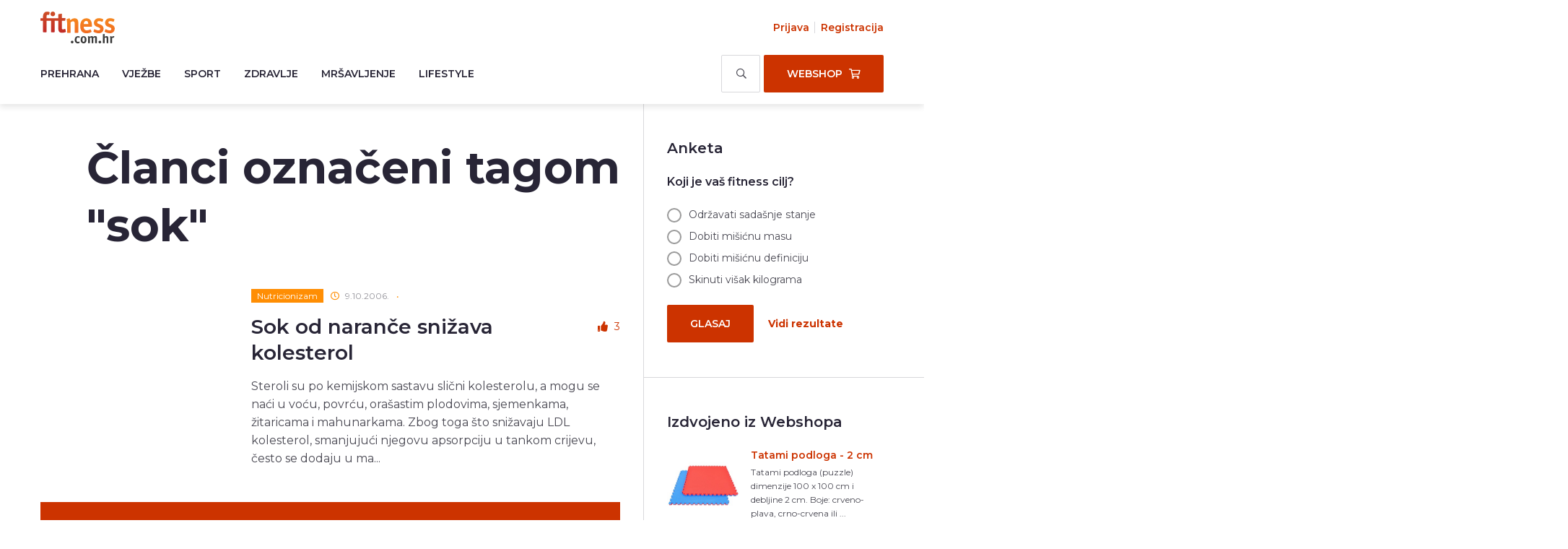

--- FILE ---
content_type: text/html; charset=utf-8
request_url: https://www.fitness.com.hr/Tag/sok.aspx
body_size: 11590
content:
<!doctype html>
<html lang="en">
<head>
  <base href="https://www.fitness.com.hr/" />
  <!-- s:charset -->
  <meta charset="utf-8">
  <!-- e:charset -->
  <!-- s:latest IE rendering engine -->
  <meta http-equiv="X-UA-Compatible" content="IE=edge">
  <!-- e:latest IE rendering engine -->
  <!-- s:viewport -->
  <meta name="viewport" content="width=device-width, initial-scale=1.0">
  <!-- e:viewport -->


  <!-- s:title -->
  <title>sok - Fitness.com.hr</title>
  <!-- e:title -->
  <meta name="description" content="Pogledaj najnovije članke vezane za temu sok i budi informiran o svim novostima iz svijeta fitnessa!">
  <meta name="keywords" content="">
  <meta property="og:image" content="https://www.fitness.com.hr/" />
  <meta property="og:description" content="Pogledaj najnovije članke vezane za temu sok i budi informiran o svim novostima iz svijeta fitnessa!" />
  <meta property="og:title" content="sok - Fitness.com.hr" />
  <meta property="og:url" content="https://www.fitness.com.hr/Tag/sok.aspx" />

  <!-- s:stylesheet -->
  <link rel="stylesheet" href="/res/theme/portal/css/style.css">
  <link rel="stylesheet" href="/res/theme/portal/css/style-custom.css">
  <!-- e:stylesheet -->
  <!-- s:icons -->
  <link rel="apple-touch-icon" href="/images/portal/icon.png">
  <link rel="icon" href="/images/portal/icon.ico">
  <!-- e:icons -->
  <script src="/js/portal/dist/BootstrapDependencies.js" type="text/javascript"></script>
  

  <script type="text/javascript" src="https://cdn.jsdelivr.net/npm/js-cookie@3.0.1/dist/js.cookie.min.js"></script>

        <!-- Google Tag Manager -->
      <script>
  (function(w,d,s,l,i){w[l]=w[l]||[];w[l].push({'gtm.start':
      new Date().getTime(),event:'gtm.js'});var f=d.getElementsByTagName(s)[0],
      j=d.createElement(s),dl=l!='dataLayer'?'&l='+l:'';j.async=true;j.src=
      'https://www.googletagmanager.com/gtm.js?id='+i+dl;f.parentNode.insertBefore(j,f);
      })(window,document,'script','dataLayer','GTM-M7MCC644');</script>
      <!-- End Google Tag Manager -->
    <!-- Google Analytics -->
      <script type="text/javascript">
      (function (i, s, o, g, r, a, m) {
        i['GoogleAnalyticsObject'] = r; i[r] = i[r] || function () {
          (i[r].q = i[r].q || []).push(arguments)
        }, i[r].l = 1 * new Date(); a = s.createElement(o),
          m = s.getElementsByTagName(o)[0]; a.async = 1; a.src = g; m.parentNode.insertBefore(a, m)
      })(window, document, 'script', '//www.google-analytics.com/analytics.js', 'ga');

      ga('create', '', 'auto');
      ga('send', 'pageview');

      ga('require', 'ecommerce', 'ecommerce.js');
      ga('require', 'ec');
      </script>
    <!-- End Google Analytics -->

</head>
<body>
      <!-- Google Tag Manager (noscript) -->
      <noscript><iframe src="https://www.googletagmanager.com/ns.html?id=GTM-M7MCC644" height="0" width="0" style="display:none;visibility:hidden"></iframe></noscript>
    <!-- End Google Tag Manager (noscript) -->

  <!--[if IE]>
        <p class="browsehappy">
          You are using an <strong>outdated</strong> browser.
          Please <a href="http://www.browsehappy.com/">upgrade your browser</a> to improve your experience.
        </p>
      <![endif]-->
<!-- s:header -->
<header class="header">
    <!-- s:navigation -->
    <div class="header__navigation">

        <!-- s:cnt -->
        <div class="cnt">

            <!-- s:bar -->
            <div class="bar">

                <!-- s:logo -->
                <h1 class="bar__logo">
                    <a href="https://www.fitness.com.hr/">
                        <img src="/images/portal/fitness.svg" alt="Fitness.com.hr">
                        Fitness.com.hr
                    </a>
                </h1>
                <!-- e:logo -->
                <!-- s:buttons -->
                <ul class="bar__buttons">
                    <li>
                        <button type="button" class="button button--color-white button--size-m button--style-outline" data-search=".header" id="mobile_search_toggle_19d9245328e0447094aca35007accf70">
                            <i class="far fa-search"></i>
                            <i class="far fa-times"></i>
                        </button>
                    </li>
                    <li>
                        <a href="/shop.aspx" class="button button--color-grenadier button--size-m button--style-default">
                            <i class="far fa-shopping-cart"></i>
                        </a>
                    </li>
                    <li>
                        <button type="button" class="button button--color-white button--size-m button--style-outline" data-header=".header">
                            <i class="far fa-bars"></i>
                            <i class="far fa-times"></i>
                        </button>
                    </li>
                </ul>
                <!-- e:buttons -->
                <!-- s:user -->
                <ul class="bar__user">
                        <li>
                            <button type="button" class="button button--link" data-open=".modal--name-signin">
                                <span class="margin margin--right-m">
                                    <i class="far fa-user"></i>
                                </span>
                                Prijava
                            </button>
                        </li>
                        <li>
                            <a href="/shop/register.aspx?redirectUrl=https://www.fitness.com.hr:443/Tag/sok.aspx&loc=Portal" rel="nofollow">
                                <span class="margin margin--right-m">
                                    <i class="far fa-user-plus"></i>
                                </span>
                                Registracija
                            </a>
                        </li>
                </ul>
                <!-- e:user -->
                <!-- s:navigation -->
                <nav class="bar__navigation" id="nav_bar_19d9245328e0447094aca35007accf70">
                    <h2>Navigation</h2>
                    <ul class="bar__navigation-menu" data-menu="true">
                                <li>
                                    <a href="/prehrana.aspx"  data-submenu="Prehrana">
                                        <span class="bar__navigation-menu-toggle">
                                            <i class="far fa-angle-right"></i>
                                        </span>
                                        Prehrana
                                    </a>
                                    <ul class="bar__navigation-menu-submenu" data-submenu="Prehrana">
                                        <li>
                                            <a href="/prehrana.aspx">Prehrana naslovna</a>
                                        </li>
                                            <li>
                                                <a href="/prehrana/nutricionizam.aspx">Nutricionizam</a>
                                            </li>
                                            <li>
                                                <a href="/prehrana/dijete.aspx">Dijete i jelovnici</a>
                                            </li>
                                            <li>
                                                <a href="/prehrana/dodaci-prehrani.aspx">Dodaci prehrani</a>
                                            </li>
                                            <li>
                                                <a href="/prehrana/planirana-prehrana.aspx">Recepti</a>
                                            </li>
                                    </ul>
                                </li>
                                <li>
                                    <a href="/vjezbe.aspx"  data-submenu="Vježbe">
                                        <span class="bar__navigation-menu-toggle">
                                            <i class="far fa-angle-right"></i>
                                        </span>
                                        Vježbe
                                    </a>
                                    <ul class="bar__navigation-menu-submenu" data-submenu="Vježbe">
                                        <li>
                                            <a href="/vjezbe.aspx">Vježbe naslovna</a>
                                        </li>
                                            <li>
                                                <a href="/vjezbe/fitness-discipline.aspx">Fitness discipline</a>
                                            </li>
                                            <li>
                                                <a href="/vjezbe/savjeti-za-vjezbanje.aspx">Savjeti za vježbanje</a>
                                            </li>
                                            <li>
                                                <a href="/vjezbe/vjezbe.aspx">Opisi vježbi</a>
                                            </li>
                                            <li>
                                                <a href="/vjezbe/programi-treninga.aspx">Programi treninga</a>
                                            </li>
                                    </ul>
                                </li>
                                <li>
                                    <a href="/sport.aspx"  data-submenu="Sport">
                                        <span class="bar__navigation-menu-toggle">
                                            <i class="far fa-angle-right"></i>
                                        </span>
                                        Sport
                                    </a>
                                    <ul class="bar__navigation-menu-submenu" data-submenu="Sport">
                                        <li>
                                            <a href="/sport.aspx">Sport naslovna</a>
                                        </li>
                                            <li>
                                                <a href="/sport/indoor-sportovi.aspx">Indoor sportovi</a>
                                            </li>
                                            <li>
                                                <a href="/sport/outdoor-sportovi.aspx">Outdoor sportovi</a>
                                            </li>
                                    </ul>
                                </li>
                                <li>
                                    <a href="/zdravlje.aspx"  data-submenu="Zdravlje">
                                        <span class="bar__navigation-menu-toggle">
                                            <i class="far fa-angle-right"></i>
                                        </span>
                                        Zdravlje
                                    </a>
                                    <ul class="bar__navigation-menu-submenu" data-submenu="Zdravlje">
                                        <li>
                                            <a href="/zdravlje.aspx">Zdravlje naslovna</a>
                                        </li>
                                            <li>
                                                <a href="/zdravlje/ozljede-bolesti.aspx">Ozljede i bolesti</a>
                                            </li>
                                            <li>
                                                <a href="/zdravlje/um-tijelo.aspx">Um i tijelo</a>
                                            </li>
                                    </ul>
                                </li>
                                <li>
                                    <a href="/mrsavljenje.aspx"  data-submenu="Mršavljenje">
                                        <span class="bar__navigation-menu-toggle">
                                            <i class="far fa-angle-right"></i>
                                        </span>
                                        Mršavljenje
                                    </a>
                                    <ul class="bar__navigation-menu-submenu" data-submenu="Mršavljenje">
                                        <li>
                                            <a href="/mrsavljenje.aspx">Mršavljenje naslovna</a>
                                        </li>
                                            <li>
                                                <a href="/mrsavljenje/savjeti.aspx">Savjeti</a>
                                            </li>
                                    </ul>
                                </li>
                                <li>
                                    <a href="/lifestyle.aspx"  data-submenu="Lifestyle">
                                        <span class="bar__navigation-menu-toggle">
                                            <i class="far fa-angle-right"></i>
                                        </span>
                                        Lifestyle
                                    </a>
                                    <ul class="bar__navigation-menu-submenu" data-submenu="Lifestyle">
                                        <li>
                                            <a href="/lifestyle.aspx">Lifestyle naslovna</a>
                                        </li>
                                            <li>
                                                <a href="/lifestyle/ljepota.aspx">Ljepota</a>
                                            </li>
                                            <li>
                                                <a href="/lifestyle/slobodno-vrijeme.aspx">Slobodno vrijeme</a>
                                            </li>
                                            <li>
                                                <a href="/lifestyle/poznati.aspx">Kako to rade poznati</a>
                                            </li>
                                            <li>
                                                <a href="/lifestyle/sportska-moda.aspx">Sportska moda</a>
                                            </li>
                                            <li>
                                                <a href="/lifestyle/intervjui.aspx">Intervjui</a>
                                            </li>
                                    </ul>
                                </li>
                    </ul>
                    <ul class="bar__navigation-buttons">
                        <li>
                            <div class="form distance distance--size-m">
                                <div class="form__container">
                                    <form method="get" action="/search.aspx">
                                        <input type="text" name="upit" class="field field--color-white field--size-m field--style-outline field--weight-regular" placeholder="Pretražite portal">
                                        <button type="button" class="form__append form__append--style-search" data-toggle=".bar__navigation">
                                            <i class="far fa-search"></i>
                                        </button>
                                    </form>
                                </div>
                            </div>
                        </li>
                        <li>
                            <a href="/shop.aspx" class="button button--color-grenadier button--size-m button--transform-uppercase button--style-default">
                                <span class="margin margin--right-s">Webshop</span>
                                <i class="far fa-shopping-cart"></i>
                            </a>
                        </li>
                    </ul>
                </nav>
                <!-- e:navigation -->

            </div>
            <!-- e:bar -->
            <!-- s:modal -->
            <section class="modal modal--name-signin" id="login_modal_19d9245328e0447094aca35007accf70">

                <!-- s:content -->
                <div class="modal__content modal__content--size-s">
                    <form action="/login.aspx" method="post">
                        <!-- s:title -->
                        <h4 class="title title--size-s title--weight-semibold color color--steel-gray align align--center distance distance--size-m">Prijavi se!</h4>
                        <!-- e:title -->
                        <!-- s:form -->
                        <div class="form distance distance--size-m">
                            <label class="form__label form__label--size-s">Korisničko ime</label>
                            <div class="form__container">
                                <input type="text" name="username" class="field field--size-m field--color-alabaster field--weight-regular field--style-outline field--shadow-inner" value="">
                            </div>
                        </div>
                        <!-- e:form -->
                        <!-- s:form -->
                        <div class="form distance distance--size-m">
                            <label class="form__label form__label--size-s">Lozinka</label>
                            <div class="form__container">
                                <input type="password" name="password" class="field field--size-m field--color-alabaster field--weight-regular field--style-outline field--shadow-inner" value="">
                            </div>
                        </div>
                        <!-- e:form -->
                        <!-- s:distance -->
                        <div class="distance distance--size-l">
                            <!-- s:check -->
                            <label class="check check--color-dusty-gray check--size-m check--style-square">
                                <input type="checkbox" name="remember_me" value="true" class="check__helper" checked='checked'>
                                <span class="check__icon">
                                    <i class="fas fa-check"></i>
                                </span>
                                <span class="check__label margin margin--left-m">Zapamti me</span>
                            </label>
                            <!-- e:check -->
                        </div>
                        <!-- e:distance -->
                        <!-- s:align -->
                        <div class="align align--center distance distance--size-m">
                            <button type="submit" class="button button--color-pizazz button--size-m button--transform-uppercase button--style-default">Prijavi se</button>
                            <div class="error" style="display: none;">Neispravno korisničko ime ili lozinka.</div>
                        </div>
                        <!-- e:align -->
                        <!-- s:align -->
                        <div class="align align--center">
                            <button type="button" class="button button--link" data-close=".modal--name-signin" data-open=".modal--name-password">Ne sjećaš se podataka?</button>
                        </div>
                        <!-- e:align -->
                        <!-- s:close -->
                        <button type="button" class="modal__close" data-close=".modal--name-signin">
                            <i class="far fa-times"></i>
                        </button>
                        <!-- e:close -->
                    </form>
                </div>
                <!-- e:content -->

            </section>
            <!-- e:modal -->
            <!-- s:modal -->
            <section class="modal modal--name-password" id="password_reset_modal_19d9245328e0447094aca35007accf70">

                <!-- s:content -->
                <div class="modal__content modal__content--size-s">
                    <form action="/Home/PasswordReset" method="post">

                        <!-- s:title -->
                        <h4 class="title title--size-s title--weight-semibold color color--steel-gray align align--center distance distance--size-m">Nema problema!</h4>
                        <!-- e:title -->
                        <!-- s:paragraph -->
                        <div class="paragraph paragraph--size-xs distance distance--size-m">
                            <p>
                                Dogodi se i nama :).<br />
                                Upiši svoju email adresu pa ćemo ti poslati novu lozinku.
                            </p>
                        </div>
                        <!-- e:paragraph -->
                        <!-- s:form -->
                        <div class="form distance distance--size-m">
                            <label class="form__label form__label--size-s">Email</label>
                            <div class="form__container">
                                <input type="email" name="email" class="field field--size-m field--color-alabaster field--weight-regular field--style-outline field--shadow-inner" value="">
                            </div>
                        </div>
                        <!-- e:form -->
                        <!-- s:align -->
                        <div class="align align--center distance distance--size-m">
                            <button type="submit" class="button button--color-pizazz button--size-m button--transform-uppercase button--style-default">Pošalji email</button>
                            <div class="error" style="display: none;">Ne postoji korisnik s tom email adresom, molimo registrirajte se.</div>
                            <div class="success" style="display: none;">Ako ste registrirani, na email smo Vam upravo poslali link za ponovno namještanje lozinke!</div>
                        </div>
                        <!-- e:align -->
                        <!-- s:align -->
                        <div class="align align--center">
                            <button type="button" class="button button--link" data-close=".modal--name-password" data-open=".modal--name-signin">Nazad</button>
                        </div>
                        <!-- e:align -->
                        <!-- s:close -->
                        <button type="button" class="modal__close" data-close=".modal--name-password">
                            <i class="far fa-times"></i>
                        </button>
                        <!-- e:close -->

                    </form>
                </div>
                <!-- e:content -->
            </section>
            <!-- e:modal -->
        </div>
        <!-- e:cnt -->

    </div>
    <!-- e:navigation -->

<script type="text/javascript">
        defer('/js/portal/dist/Modules/Header.js', function (module) {
        new module.Header({
            NavBar: document.getElementById('nav_bar_19d9245328e0447094aca35007accf70'),
            Login: {
                UI: document.getElementById('login_modal_19d9245328e0447094aca35007accf70'),
                ReturnUrl: 'https://www.fitness.com.hr/' // fallback to homepage
            },
            PasswordReset: document.getElementById('password_reset_modal_19d9245328e0447094aca35007accf70'),
            MobileSearchToggle: document.getElementById('mobile_search_toggle_19d9245328e0447094aca35007accf70')
        });
    });
</script>

</header>
<!-- e:header -->

  <!-- s:main -->
  <main class="main">
    
    <!-- s:cnt -->
    <div class="cnt">
      




      <!-- s:content -->
      <div class="content content--border-auto">
        <!-- s:main -->
        <div class="content__main">
          
    <!-- s:section -->
    <div class="content__section">

        <!-- s:spacing -->
        <div class="spacing spacing--size-m">
            <div class="spacing spacing--size-m spacing--none-top">
                <!-- s:title -->
                <h1 class="title title--size-xxxl title--weight-bold color color--steel-gray distance distance--size-s indent indent--size-m">Članci označeni tagom "sok"</h1>
                <!-- e:title -->
            </div>
            <!-- s:articles -->
            <div class="articles articles--style-category">
                <div id="list_f2db6d16e8994f588488c3e85d3a2357"></div>
                <div id="paging_f2db6d16e8994f588488c3e85d3a2357">
                    
<!-- s:section -->
<div class="content__section">
    <!-- s:spacing -->
    <div class="spacing spacing--size-m">
        <!-- s:pagination -->
        <div class="pagination">
            <!-- s:arrow -->
            <a class="pagination__arrow pagination__arrow--direction-previous is-disabled">
                <i class="far fa-arrow-left"></i>
                <span class="margin margin--left-s">Prethodna</span>
            </a>
            <!-- e:arrow -->
            <!-- s:pages -->
            <ol class="pagination__pages">
                <li>
                    <a href="" class="is-active">1</a>
                </li>
                <li>
                    <a href="">2</a>
                </li>
                <li>
                    <a href="">3</a>
                </li>
                <li>
                    <a href="">4</a>
                </li>
                <li>
                    <a href="">5</a>
                </li>
            </ol>
            <!-- e:pages -->
            <!-- s:arrow -->
            <a href="" class="pagination__arrow pagination__arrow--direction-next">
                <span class="margin margin--right-s">Sljedeća</span>
                <i class="far fa-arrow-right"></i>
            </a>
            <!-- e:arrow -->
        </div>
        <!-- e:pagination -->
    </div>
    <!-- e:spacing -->
</div>
<!-- e:section -->
                </div>
            </div>
            <!-- e:articles -->
        </div>
        <!-- e:spacing -->

    </div>
    <!-- e:section -->

        </div>
        <!-- e:main -->
        <!-- s:sidebar -->
        <div class="content__sidebar">
          

    <section class="content__section content__section--border-bottom">

        <!-- s:spacing -->
        <div class="spacing spacing--size-m">

            <!-- s:title -->
            <h4 class="title title--size-s title--weight-semibold color color--steel-gray distance distance--size-m">Anketa</h4>
            <!-- e:title -->
            <!-- s:poll -->
            <div class="poll">
                <h5 class="title title--size-xxs title--weight-semibold color color--steel-gray distance distance--size-m">Koji je vaš fitness cilj?</h5>

                    <div id="poll_results" style="display: none">
<table width="100%" cellspacing="0" cellpadding="0">
    <tbody>
            <tr>
                <td class="grananje">
                    Dobiti mišićnu definiciju<br>
                    <img width="15" height="12" align="absmiddle" alt="" src="/images/dot.gif">
                    <img width="4" height="1" alt="" src="/images/spacer.gif"><b>14,93%</b>
                </td>
            </tr>                                
            <tr>
                <td class="grananje">
                    Dobiti mišićnu masu<br>
                    <img width="16" height="12" align="absmiddle" alt="" src="/images/dot.gif">
                    <img width="4" height="1" alt="" src="/images/spacer.gif"><b>16,15%</b>
                </td>
            </tr>                                
            <tr>
                <td class="grananje">
                    Održavati sadašnje stanje<br>
                    <img width="5" height="12" align="absmiddle" alt="" src="/images/dot.gif">
                    <img width="4" height="1" alt="" src="/images/spacer.gif"><b>4,75%</b>
                </td>
            </tr>                                
            <tr>
                <td class="grananje">
                    Skinuti višak kilograma<br>
                    <img width="64" height="12" align="absmiddle" alt="" src="/images/dot.gif">
                    <img width="4" height="1" alt="" src="/images/spacer.gif"><b>64,17%</b>
                </td>
            </tr>                                
        <tr>
            <td align="center" class="grananje">
                <img width="1" height="3" alt="" src="/images/spacer.gif"><br>
                Broj glasova: 17577
            </td>
        </tr>
    </tbody>
</table>

                    </div>
                    <div id="poll_form">
                        <ul class="poll__questions">
                                <li>
                                    <!-- s:check -->
                                    <label class="check check--color-dusty-gray check--size-m check--style-circle">
                                        <input value="1188" type="radio" name="poll_answers" class="check__helper">
                                        <span class="check__icon">
                                            <i class="fas fa-circle"></i>
                                        </span>
                                        <span class="check__label margin margin--left-m">Održavati sadašnje stanje</span>
                                    </label>
                                    <!-- e:check -->
                                </li>
                                <li>
                                    <!-- s:check -->
                                    <label class="check check--color-dusty-gray check--size-m check--style-circle">
                                        <input value="1189" type="radio" name="poll_answers" class="check__helper">
                                        <span class="check__icon">
                                            <i class="fas fa-circle"></i>
                                        </span>
                                        <span class="check__label margin margin--left-m">Dobiti mišićnu masu</span>
                                    </label>
                                    <!-- e:check -->
                                </li>
                                <li>
                                    <!-- s:check -->
                                    <label class="check check--color-dusty-gray check--size-m check--style-circle">
                                        <input value="1190" type="radio" name="poll_answers" class="check__helper">
                                        <span class="check__icon">
                                            <i class="fas fa-circle"></i>
                                        </span>
                                        <span class="check__label margin margin--left-m">Dobiti mišićnu definiciju</span>
                                    </label>
                                    <!-- e:check -->
                                </li>
                                <li>
                                    <!-- s:check -->
                                    <label class="check check--color-dusty-gray check--size-m check--style-circle">
                                        <input value="1191" type="radio" name="poll_answers" class="check__helper">
                                        <span class="check__icon">
                                            <i class="fas fa-circle"></i>
                                        </span>
                                        <span class="check__label margin margin--left-m">Skinuti višak kilograma</span>
                                    </label>
                                    <!-- e:check -->
                                </li>
                        </ul>
                        <ul class="buttons">
                            <li>
                                <button id="poll_submit_button" class="button button--color-grenadier button--size-m button--transform-uppercase button--style-default">Glasaj</button>
                            </li>
                            <li>
                                <a href="#" id="pool_results_link">
                                    <strong>Vidi rezultate</strong>
                                </a>
                            </li>
                        </ul>
                    </div>

            </div>
            <!-- e:poll -->
            <script type="text/javascript">
                defer('/js/portal/dist/lib/jquery.js', function (module) {
                    //var $ = module.default;
                    $(document).ready(function () {
                        $('#poll_form #pool_results_link').click(function (e) {
                            e.preventDefault();

                            $('#poll_results').load('/Sidebar/PollResults?pollID=253', function () {
                                $('#poll_results').show('slow');
                                $('#poll_form').hide('slow');
                            });

                            return false;
                        });
                        $('#poll_form [data-submit="true"]').click(function (e) {
                            e.preventDefault();
                            $('#poll_form').submit();
                            return false;
                        });
                        $('#poll_submit_button').on('click', function (e) {
                            e.preventDefault();

                            var answer = $("input[name='poll_answers']:checked").val();
                            var pollId = 253;
                            if (answer) {
                                $.ajax({
                                    url: '/Sidebar/PollVote',
                                    type: 'POST',
                                    data: "pollId=" + pollId + "&answerId=" + answer,
                                    beforeSend: function () {
                                        $('#poll_form [data-result="true"]').hide();
                                        $('#poll_form [data-result="true"]').html('');
                                        $('#poll_form [data-loading="true"]').show();
                                    },
                                    success: function (data) {
                                        $('#poll_results').html(data);
                                        $('#poll_results').show('slow');
                                        $('#poll_form').hide('slow');
                                    },
                                    complete: function () {
                                        $('#poll_form [data-loading="true"]').hide();
                                    }
                                });
                            }

                            return false;
                        });
                    });
                });
            </script>
        </div>
        <!-- e:spacing -->

    </section>





     <!-- s:section -->
<section class="content__section content__section--border-bottom">

    <!-- s:spacing -->
    <div class="spacing spacing--size-m">

        <!-- s:title -->
        <h4 class="title title--size-s title--weight-semibold color color--steel-gray distance distance--size-m">Izdvojeno iz Webshopa</h4>
        <!-- e:title -->
        <!-- s:items -->
        <ul class="items items--style-border distance distance--size-m">
                <li class="items__item">

                    <!-- s:product -->
                    <article class="product product--style-horizontal">

                        <!-- s:thumbnail -->
                        <div class="product__thumbnail">
                            <a href="/shop/oprema/fitness-oprema/Tatami-2cm.aspx" class="thumbnail thumbnail--size-l thumbnail--background-contain" style="background-image: url('/Upload/Images/4075/tatami-mat-2-cm-novi_s.jpg');"></a>
                        </div>
                        <!-- e:thumbnail -->
                        <!-- s:title -->
                        <h5 class="title title--size-xxxs title--weight-semibold distance distance--size-xxs">
                            <a href="/shop/oprema/fitness-oprema/Tatami-2cm.aspx">Tatami podloga - 2 cm</a>
                        </h5>
                        <!-- e:title -->
                        <!-- s:paragraph -->
                        <div class="paragraph paragraph--size-xs distance distance--size-s">
                            <p>
                                Tatami podloga (puzzle) dimenzije 100 x 100 cm i debljine 2 cm. Boje: crveno-plava, crno-crvena ili ...
                            </p>
                        </div>
                        <!-- e:paragraph -->
                        
<!-- s:rating -->
<ul class="product__rating distance distance--size-xs">
    <li>
      <i class="fas fa-star"></i>
    </li>
    <li>
      <i class="fas fa-star"></i>
    </li>
    <li>
      <i class="fas fa-star"></i>
    </li>
    <li>
      <i class="fas fa-star"></i>
    </li>
      <li>
      <i class="fas fa-star-half"></i>
    </li>
</ul>
<!-- e:rating -->
                        <!-- s:price -->
<ul class="product__price ">
            <li>
                19,99 €
            </li>


</ul>
<!-- e:price -->
                    </article>
                    <!-- e:product -->
                </li>
                <li class="items__item">

                    <!-- s:product -->
                    <article class="product product--style-horizontal">

                        <!-- s:thumbnail -->
                        <div class="product__thumbnail">
                            <a href="/shop/oprema/fitness-oprema/Komplet-utega-i-sipki-Insportline-Cembar-40-kg.aspx" class="thumbnail thumbnail--size-l thumbnail--background-contain" style="background-image: url('/Upload/Images/4075/Cembar-40-kg-naslovna_s.jpg');"></a>
                        </div>
                        <!-- e:thumbnail -->
                        <!-- s:title -->
                        <h5 class="title title--size-xxxs title--weight-semibold distance distance--size-xxs">
                            <a href="/shop/oprema/fitness-oprema/Komplet-utega-i-sipki-Insportline-Cembar-40-kg.aspx">Komplet utega i šipki Cembar 40 kg</a>
                        </h5>
                        <!-- e:title -->
                        <!-- s:paragraph -->
                        <div class="paragraph paragraph--size-xs distance distance--size-s">
                            <p>
                                Set utega i šipki težine 40 kg za vježbanje kod kuće. Može se koristiti kao bučice ili kao šipka s u...
                            </p>
                        </div>
                        <!-- e:paragraph -->
                        
<!-- s:rating -->
<ul class="product__rating distance distance--size-xs">
    <li>
      <i class="fas fa-star"></i>
    </li>
    <li>
      <i class="fas fa-star"></i>
    </li>
    <li>
      <i class="fas fa-star"></i>
    </li>
    <li>
      <i class="fas fa-star"></i>
    </li>
      <li>
      <i class="fas fa-star-half"></i>
    </li>
</ul>
<!-- e:rating -->
                        <!-- s:price -->
<ul class="product__price ">
            <li>
                69,00 €
            </li>


</ul>
<!-- e:price -->
                    </article>
                    <!-- e:product -->
                </li>
                <li class="items__item">

                    <!-- s:product -->
                    <article class="product product--style-horizontal">

                        <!-- s:thumbnail -->
                        <div class="product__thumbnail">
                            <a href="/shop/oprema/fitness-oprema/Traka-za-hodanje-HMS.aspx" class="thumbnail thumbnail--size-l thumbnail--background-contain" style="background-image: url('/Upload/Images/4075/Traka-za-hodanje-Paracot-Walk-E10_s.jpg');"></a>
                        </div>
                        <!-- e:thumbnail -->
                        <!-- s:title -->
                        <h5 class="title title--size-xxxs title--weight-semibold distance distance--size-xxs">
                            <a href="/shop/oprema/fitness-oprema/Traka-za-hodanje-HMS.aspx">Traka za hodanje Paracot Walk E10</a>
                        </h5>
                        <!-- e:title -->
                        <!-- s:paragraph -->
                        <div class="paragraph paragraph--size-xs distance distance--size-s">
                            <p>
                                Moderna, lagana i kompaktna traka za hodanje, dizajnirana za maksimalnu funkcionalnost i praktičnost...
                            </p>
                        </div>
                        <!-- e:paragraph -->
                        
<!-- s:rating -->
<ul class="product__rating distance distance--size-xs">
    <li>
      <i class="fas fa-star"></i>
    </li>
    <li>
      <i class="fas fa-star"></i>
    </li>
    <li>
      <i class="fas fa-star"></i>
    </li>
    <li>
      <i class="fas fa-star"></i>
    </li>
    <li>
      <i class="fas fa-star"></i>
    </li>
  </ul>
<!-- e:rating -->
                        <!-- s:price -->
<ul class="product__price product__price--discount">
            <li>
                379,00 €
            </li>

        <li>
            <span class="product__price-discount">
                279,00 €
            </span>
        </li>

</ul>
<!-- e:price -->
                    </article>
                    <!-- e:product -->
                </li>
     

        </ul>
        <!-- e:items -->
        <!-- s:more -->
        <a href="/shop.aspx" class="more">
            Vidi sve izdvojene proizvode
            <span class="margin margin--left-s">
                <i class="far fa-arrow-right"></i>
            </span>
        </a>
        <!-- e:more -->

    </div>
    <!-- e:spacing -->

</section>
<!-- e:section -->
<!-- s:section -->
<div class="content__section">

    <!-- s:spacing -->
    <div class="spacing spacing--size-m">

        <!-- s:articles -->
        <section class="articles articles--style-sidebar">
            <!-- s:title -->
            <h4 class="title title--size-s title--weight-semibold color color--steel-gray distance distance--size-m">Najpopularnije u zadnjih 7 dana</h4>
            <!-- e:title -->
                <!-- s:article -->
                <article class="articles__article distance distance--size-l">

                    <!-- s:thumbnail -->
                    <a href="/prehrana/nutricionizam/Tablica-kalorija.aspx" class="thumbnail thumbnail--size-m thumbnail--background-cover distance distance--size-s" style="background-image: url('/images/articles/3dc89916-298d-4e2f-b8f6-382faf44b751.png');"></a>
                    <!-- e:thumbnail -->
                    <!-- s:title -->
                    <h5 class="title title--size-xxs title--weight-semibold color color--steel-gray">
                        <a href="/prehrana/nutricionizam/Tablica-kalorija.aspx">Tablica kalorija - prehrambene vrijednosti namirnica</a>
                    </h5>
                    <!-- e:title -->

                </article>
                <!-- e:article -->
                <!-- s:article -->
                <article class="articles__article distance distance--size-l">

                    <!-- s:thumbnail -->
                    <a href="/zdravlje/ozljede-bolesti/Sve-sto-trebate-znati-o-isijasu.aspx" class="thumbnail thumbnail--size-m thumbnail--background-cover distance distance--size-s" style="background-image: url('/images/articles/a0fc3a56-ffba-473e-ae86-21c2f6ab408c.png');"></a>
                    <!-- e:thumbnail -->
                    <!-- s:title -->
                    <h5 class="title title--size-xxs title--weight-semibold color color--steel-gray">
                        <a href="/zdravlje/ozljede-bolesti/Sve-sto-trebate-znati-o-isijasu.aspx">Sve što trebate znati o lumboischialgiji (išijasu)</a>
                    </h5>
                    <!-- e:title -->

                </article>
                <!-- e:article -->
                <!-- s:article -->
                <article class="articles__article distance distance--size-l">

                    <!-- s:thumbnail -->
                    <a href="/mrsavljenje/savjeti/Vodic-kroz-pravilno-i-brzo-topljenje-masnoca.aspx" class="thumbnail thumbnail--size-m thumbnail--background-cover distance distance--size-s" style="background-image: url('/images/articles/9c46e972-5ad8-49c8-ad71-2ad8d245d269.png');"></a>
                    <!-- e:thumbnail -->
                    <!-- s:title -->
                    <h5 class="title title--size-xxs title--weight-semibold color color--steel-gray">
                        <a href="/mrsavljenje/savjeti/Vodic-kroz-pravilno-i-brzo-topljenje-masnoca.aspx">Vodič kroz pravilno i brzo topljenje masnoća!</a>
                    </h5>
                    <!-- e:title -->

                </article>
                <!-- e:article -->
                <!-- s:article -->
                <article class="articles__article distance distance--size-l">

                    <!-- s:thumbnail -->
                    <a href="/prehrana/planirana-prehrana/10-keto-recepata-za-sve-obroke.aspx" class="thumbnail thumbnail--size-m thumbnail--background-cover distance distance--size-s" style="background-image: url('/images/articles/05321157-2c4c-4ce4-81bc-167215fca5af.png');"></a>
                    <!-- e:thumbnail -->
                    <!-- s:title -->
                    <h5 class="title title--size-xxs title--weight-semibold color color--steel-gray">
                        <a href="/prehrana/planirana-prehrana/10-keto-recepata-za-sve-obroke.aspx">10 keto recepata za sve obroke u danu</a>
                    </h5>
                    <!-- e:title -->

                </article>
                <!-- e:article -->

            

        </section>
        <!-- e:articles -->

    </div>
    <!-- e:spacing -->

</div>
<!-- e:section -->

        </div>
        <!-- e:sidebar -->

      </div>
      <!-- e:content -->

      
    </div>
    <!-- e:cnt -->

    
  </main>
  <!-- e:main -->

<!-- s:footer -->
<footer class="footer">

  <!-- s:stats -->
  <div class="stats">

    <!-- s:spacing -->
    <div class="spacing spacing--size-l">

      <!-- s:cnt -->
      <div class="cnt">

        <!-- s:grid -->
        <div class="grid grid--columns-1 grid--columns-m-2 grid--columns-xl-4">
          <div>

            <!-- s:item -->
            <ul class="stats__item">
              <li>
                Uvjerljivo
              </li>
              <li>
                Najveća
              </li>
              <li>
                Fitness zajednica
              </li>
            </ul>
            <!-- e:item -->

          </div>
          <div>

            <!-- s:item -->
            <ul class="stats__item">
              <li>
                S preko
              </li>
              <li>
                <span class="color color--grenadier">750 000</span>
              </li>
              <li>
                Pregleda ove stranice mjesečno
              </li>
            </ul>
            <!-- e:item -->

          </div>
          <div>

            <!-- s:item -->
            <ul class="stats__item">
              <li>
                S preko
              </li>
              <li>
                <span class="color color--grenadier">50 000</span>
              </li>
              <li>
                Registriranih fitovaca
              </li>
            </ul>
            <!-- e:item -->

          </div>
          <div>

            <!-- s:item -->
            <ul class="stats__item">
              <li>
                S preko
              </li>
              <li>
                <span class="color color--grenadier">100 000</span>
              </li>
              <li>
                Facebook fanova
              </li>
            </ul>
            <!-- e:item -->

          </div>
        </div>
        <!-- e:grid -->

      </div>
      <!-- e:cnt -->

    </div>
    <!-- e:spacing -->

  </div>
  <!-- e:stats -->

<section class="reviews">

  <!-- s:spacing -->
  <div class="spacing spacing--size-l">

    <!-- s:cnt -->
    <div class="cnt">

      <!-- s:title -->
      <h2 class="title title--size-l title--weight-semibold color color--steel-gray align align--center distance distance--size-xs">Što kažu naši kupci?</h2>
      <!-- e:title -->
      <!-- s:description -->
      <div class="reviews__description distance distance--size-xl">
        <p>
          Prosječna ocjena usluge <strong>4.91<small>/5</small></strong> <span class="reviews__stars"><i class="fas fa-star"></i> <i class="fas fa-star"></i> <i class="fas fa-star"></i> <i class="fas fa-star"></i> <i class="fas fa-star"></i></span> uz preko 500.000 poslanih paketa govori sve.<br>
          Sretni smo i podijeliti neke od dojmova! ❤️
        </p>
      </div>
      <!-- e:description -->
      <!-- s:testimonials -->
      <div class="reviews__testimonials">

        <!-- s:swiper -->
        <div class="swiper">

          <!-- s:wrapper -->
          <div class="swiper-wrapper">


            <!-- s:slide -->
              <div class="swiper-slide">

                <!-- s:quote -->
                <img src="/res/theme/shop/img/components/quote/quote.svg" class="reviews__quote margin--top-l" alt="Reviews">
                <!-- e:quote -->
                <!-- s:stars -->
                <div class="reviews__stars distance distance--size-m margin--top-l">
                  <i class="fas fa-star"></i>
                  <i class="fas fa-star"></i>
                  <i class="fas fa-star"></i>
                  <i class="fas fa-star"></i>
                  <i class="fas fa-star"></i>
                </div>
                <!-- e:stars -->
                <!-- s:paragraph -->
                <div class="paragraph paragraph--size-s distance distance--size-m">
                  <p>
                    <em>“Čitav webshop je pregledan i funkcionalan, proces naručivanja jednostavan, ponuda vrhunska, a i s popustima često pozitivno iznenadite. Prvo ste mi online odredište koje posjetim kada su mi potrebni fitness-rekviziti. Tople preporuke.”</em>
                  </p>
                </div>
                <!-- e:paragraph -->
                <!-- s:author -->
                <div class="reviews__author">
                  <strong>Franjo O., Zagreb</strong>
                </div>
                <!-- e:author -->

              </div>
              <div class="swiper-slide">

                <!-- s:quote -->
                <img src="/res/theme/shop/img/components/quote/quote.svg" class="reviews__quote margin--top-l" alt="Reviews">
                <!-- e:quote -->
                <!-- s:stars -->
                <div class="reviews__stars distance distance--size-m margin--top-l">
                  <i class="fas fa-star"></i>
                  <i class="fas fa-star"></i>
                  <i class="fas fa-star"></i>
                  <i class="fas fa-star"></i>
                  <i class="fas fa-star"></i>
                </div>
                <!-- e:stars -->
                <!-- s:paragraph -->
                <div class="paragraph paragraph--size-s distance distance--size-m">
                  <p>
                    <em>“Po meni najbolja stranica, ne samo web shop, nego svi korisni savjeti, recepti itd. A što se tiče proizvoda, sve je jednostavno za naručiti, pregledno. Nemam primjedbi, odlično sve”</em>
                  </p>
                </div>
                <!-- e:paragraph -->
                <!-- s:author -->
                <div class="reviews__author">
                  <strong>Ivana Š., Split</strong>
                </div>
                <!-- e:author -->

              </div>
              <div class="swiper-slide">

                <!-- s:quote -->
                <img src="/res/theme/shop/img/components/quote/quote.svg" class="reviews__quote margin--top-l" alt="Reviews">
                <!-- e:quote -->
                <!-- s:stars -->
                <div class="reviews__stars distance distance--size-m margin--top-l">
                  <i class="fas fa-star"></i>
                  <i class="fas fa-star"></i>
                  <i class="fas fa-star"></i>
                  <i class="fas fa-star"></i>
                  <i class="fas fa-star"></i>
                </div>
                <!-- e:stars -->
                <!-- s:paragraph -->
                <div class="paragraph paragraph--size-s distance distance--size-m">
                  <p>
                    <em>“Personalizirani odnos s kupcem, izvrsna stručna podrška magistra kineziologije. Iako je na stranici proizvoda rok za dostavu bio 7-14 dana, proizvod smo dobili za 2 radna dana. Pohvale svima, od kontakt centra, stručne podrške i zainteresiranog dostavljača!! Ne mijenjajte se. ”</em>
                  </p>
                </div>
                <!-- e:paragraph -->
                <!-- s:author -->
                <div class="reviews__author">
                  <strong>Darija S., Našice</strong>
                </div>
                <!-- e:author -->

              </div>
              <div class="swiper-slide">

                <!-- s:quote -->
                <img src="/res/theme/shop/img/components/quote/quote.svg" class="reviews__quote margin--top-l" alt="Reviews">
                <!-- e:quote -->
                <!-- s:stars -->
                <div class="reviews__stars distance distance--size-m margin--top-l">
                  <i class="fas fa-star"></i>
                  <i class="fas fa-star"></i>
                  <i class="fas fa-star"></i>
                  <i class="fas fa-star"></i>
                  <i class="fas fa-star"></i>
                </div>
                <!-- e:stars -->
                <!-- s:paragraph -->
                <div class="paragraph paragraph--size-s distance distance--size-m">
                  <p>
                    <em>“Profesionalni, ozbiljni, transparentni, točni! Samo riječi hvale! Ako imate pitanja, mailom dobijete ljubazan i iscrpan odgovor unutar 24h. Apsolutno preporučujem!”</em>
                  </p>
                </div>
                <!-- e:paragraph -->
                <!-- s:author -->
                <div class="reviews__author">
                  <strong>Maja V., Pula</strong>
                </div>
                <!-- e:author -->

              </div>
              <div class="swiper-slide">

                <!-- s:quote -->
                <img src="/res/theme/shop/img/components/quote/quote.svg" class="reviews__quote margin--top-l" alt="Reviews">
                <!-- e:quote -->
                <!-- s:stars -->
                <div class="reviews__stars distance distance--size-m margin--top-l">
                  <i class="fas fa-star"></i>
                  <i class="fas fa-star"></i>
                  <i class="fas fa-star"></i>
                  <i class="fas fa-star"></i>
                  <i class="fas fa-star"></i>
                </div>
                <!-- e:stars -->
                <!-- s:paragraph -->
                <div class="paragraph paragraph--size-s distance distance--size-m">
                  <p>
                    <em>“Jako sam zadovoljna proizvodima. Vas sam dugogodišnji kupac i uvijek je bilo sve za pet.”</em>
                  </p>
                </div>
                <!-- e:paragraph -->
                <!-- s:author -->
                <div class="reviews__author">
                  <strong>Mira C., Dubrovnik</strong>
                </div>
                <!-- e:author -->

              </div>
              <div class="swiper-slide">

                <!-- s:quote -->
                <img src="/res/theme/shop/img/components/quote/quote.svg" class="reviews__quote margin--top-l" alt="Reviews">
                <!-- e:quote -->
                <!-- s:stars -->
                <div class="reviews__stars distance distance--size-m margin--top-l">
                  <i class="fas fa-star"></i>
                  <i class="fas fa-star"></i>
                  <i class="fas fa-star"></i>
                  <i class="fas fa-star"></i>
                  <i class="fas fa-star"></i>
                </div>
                <!-- e:stars -->
                <!-- s:paragraph -->
                <div class="paragraph paragraph--size-s distance distance--size-m">
                  <p>
                    <em>“Odličan izbor proizvoda, konkurentne cijene i pouzdan webshop! ”</em>
                  </p>
                </div>
                <!-- e:paragraph -->
                <!-- s:author -->
                <div class="reviews__author">
                  <strong>Goran G., Prelog</strong>
                </div>
                <!-- e:author -->

              </div>
              <div class="swiper-slide">

                <!-- s:quote -->
                <img src="/res/theme/shop/img/components/quote/quote.svg" class="reviews__quote margin--top-l" alt="Reviews">
                <!-- e:quote -->
                <!-- s:stars -->
                <div class="reviews__stars distance distance--size-m margin--top-l">
                  <i class="fas fa-star"></i>
                  <i class="fas fa-star"></i>
                  <i class="fas fa-star"></i>
                  <i class="fas fa-star"></i>
                  <i class="fas fa-star"></i>
                </div>
                <!-- e:stars -->
                <!-- s:paragraph -->
                <div class="paragraph paragraph--size-s distance distance--size-m">
                  <p>
                    <em>“Jednostavno naručivanje, brza dostava! Sve pohvale!”</em>
                  </p>
                </div>
                <!-- e:paragraph -->
                <!-- s:author -->
                <div class="reviews__author">
                  <strong>Sandra J., Koprivnica</strong>
                </div>
                <!-- e:author -->

              </div>
              <div class="swiper-slide">

                <!-- s:quote -->
                <img src="/res/theme/shop/img/components/quote/quote.svg" class="reviews__quote margin--top-l" alt="Reviews">
                <!-- e:quote -->
                <!-- s:stars -->
                <div class="reviews__stars distance distance--size-m margin--top-l">
                  <i class="fas fa-star"></i>
                  <i class="fas fa-star"></i>
                  <i class="fas fa-star"></i>
                  <i class="fas fa-star"></i>
                  <i class="fas fa-star"></i>
                </div>
                <!-- e:stars -->
                <!-- s:paragraph -->
                <div class="paragraph paragraph--size-s distance distance--size-m">
                  <p>
                    <em>“Bez greške, brza dostava, prihvatljive cijene! The best!”</em>
                  </p>
                </div>
                <!-- e:paragraph -->
                <!-- s:author -->
                <div class="reviews__author">
                  <strong>Kristina K., Djakovo</strong>
                </div>
                <!-- e:author -->

              </div>
              <div class="swiper-slide">

                <!-- s:quote -->
                <img src="/res/theme/shop/img/components/quote/quote.svg" class="reviews__quote margin--top-l" alt="Reviews">
                <!-- e:quote -->
                <!-- s:stars -->
                <div class="reviews__stars distance distance--size-m margin--top-l">
                  <i class="fas fa-star"></i>
                  <i class="fas fa-star"></i>
                  <i class="fas fa-star"></i>
                  <i class="fas fa-star"></i>
                  <i class="fas fa-star"></i>
                </div>
                <!-- e:stars -->
                <!-- s:paragraph -->
                <div class="paragraph paragraph--size-s distance distance--size-m">
                  <p>
                    <em>“Veliki izbor, odlična kategorizacija, akcije, brza dostava. Prateći portal s puno informacija i savjeta. Čista petica! :) ”</em>
                  </p>
                </div>
                <!-- e:paragraph -->
                <!-- s:author -->
                <div class="reviews__author">
                  <strong>Elizabeth H., Zadar</strong>
                </div>
                <!-- e:author -->

              </div>
              <div class="swiper-slide">

                <!-- s:quote -->
                <img src="/res/theme/shop/img/components/quote/quote.svg" class="reviews__quote margin--top-l" alt="Reviews">
                <!-- e:quote -->
                <!-- s:stars -->
                <div class="reviews__stars distance distance--size-m margin--top-l">
                  <i class="fas fa-star"></i>
                  <i class="fas fa-star"></i>
                  <i class="fas fa-star"></i>
                  <i class="fas fa-star"></i>
                  <i class="fas fa-star"></i>
                </div>
                <!-- e:stars -->
                <!-- s:paragraph -->
                <div class="paragraph paragraph--size-s distance distance--size-m">
                  <p>
                    <em>“Samo pohvale, nikakve zamjerke od narudžbe do dostave, sve apsolutno u najboljem redu i zato moja ocjena je za 5 +++++ !!!!”</em>
                  </p>
                </div>
                <!-- e:paragraph -->
                <!-- s:author -->
                <div class="reviews__author">
                  <strong>Miranda K., Brtonigla (Verteneglio)</strong>
                </div>
                <!-- e:author -->

              </div>

          </div>
          <!-- e:wrapper -->

        </div>
        <!-- e:swiper -->
        <!-- s:button -->
        <button type="button" class="swiper-button swiper-button-prev">
          <i class="far fa-chevron-left"></i>
        </button>
        <!-- e:button -->
        <!-- s:button -->
        <button type="button" class="swiper-button swiper-button-next">
          <i class="far fa-chevron-right"></i>
        </button>
        <!-- e:button -->

      </div>
      <!-- e:testimonials -->

    </div>
    <!-- e:cnt -->

  </div>
  <!-- e:spacing -->

</section>

  <!-- s:info -->
  <div class="info">

    <!-- s:spacing -->
    <div class="spacing spacing--size-l">

      <!-- s:cnt -->
      <div class="cnt">

        <!-- s:columns -->
        <div class="info__columns">
            <!-- s:column -->
            <section class="info__column">
              <h5>Dodaci prehrani</h5>
              <ul>
                  <li>
                    <a href="/shop/dodaci-prehrani/proteini.aspx">Proteini</a>
                  </li>
                  <li>
                    <a href="/shop/dodaci-prehrani/kreatin-energetski-stimulatori.aspx">Kreatin</a>
                  </li>
                  <li>
                    <a href="/shop/dodaci-prehrani/aminokiseline.aspx">Aminokiseline i oporavak</a>
                  </li>
                  <li>
                    <a href="/shop/dodaci-prehrani/proizvodi-mrsavljenje.aspx">Mršavljenje</a>
                  </li>
                  <li>
                    <a href="/shop/dodaci-prehrani/povecanje-mase.aspx">Povećanje mase</a>
                  </li>
                  <li>
                    <a href="/shop/dodaci-prehrani/Energetski-stimulatori-napitci-i-gelovi.aspx">Energetski stimulatori, napitci i gelovi</a>
                  </li>
                  <li>
                    <a href="/shop/dodaci-prehrani/pre-workout-proizvodi.aspx">Pre-workout proizvodi</a>
                  </li>
                  <li>
                    <a href="/shop/dodaci-prehrani/zdravi-snackovi.aspx">Zdravi snackovi i obroci</a>
                  </li>
                  <li>
                    <a href="/shop/dodaci-prehrani/zdravlje.aspx">Zdravlje</a>
                  </li>
                  <li>
                    <a href="/shop/dodaci-prehrani/stimulansi.aspx">Stimulansi</a>
                  </li>
              </ul>
            </section>
            <!-- e:column -->
            <!-- s:column -->
            <section class="info__column">
              <h5>Fitness oprema</h5>
              <ul>
                  <li>
                    <a href="/shop/oprema/fitness-oprema/Bucice">Bučice</a>
                  </li>
                  <li>
                    <a href="/shop/oprema/fitness-oprema/Girje--kettlebells-">Girje (kettlebells)</a>
                  </li>
                  <li>
                    <a href="/shop/oprema/fitness-oprema/Utezi-i-sipke">Pločasti utezi</a>
                  </li>
                  <li>
                    <a href="/shop/oprema/fitness-oprema/sipke">Šipke za utege</a>
                  </li>
                  <li>
                    <a href="/shop/oprema/fitness-oprema/Podloge-za-vjezbanje">Podloge za vježbanje</a>
                  </li>
                  <li>
                    <a href="/shop/oprema/fitness-oprema/Sipke-za-zgibove">Šipke za zgibove</a>
                  </li>
                  <li>
                    <a href="/shop/oprema/fitness-oprema/Pilates-lopte--medicinke-i-ostale-lopte">Pilates lopte, medicinke i ostale lopte</a>
                  </li>
                  <li>
                    <a href="/shop/oprema/fitness-oprema/Bench-i-ostale-klupe">Bench i ostale klupe</a>
                  </li>
                  <li>
                    <a href="/shop/oprema/fitness-oprema/Sprave-za-vjezbanje">Sprave za vježbanje</a>
                  </li>
                  <li>
                    <a href="/shop/oprema/fitness-oprema/Foam-rolleri-i-masazna-pomagala">Foam rolleri i masažna pomagala</a>
                  </li>
                  <li>
                    <a href="/shop/oprema/fitness-oprema/Trake-za-trcanje">Trake za trčanje</a>
                  </li>
                  <li>
                    <a href="/shop/oprema/fitness-oprema/Sobni-bicikli-i-spinning">Sobni bicikli</a>
                  </li>
                  <li>
                    <a href="/shop/oprema/fitness-oprema/Orbitreci">Orbitreci</a>
                  </li>
                  <li>
                    <a href="/shop/oprema/fitness-oprema/Sprave-za-veslanje">Sprave za veslanje</a>
                  </li>
                  <li>
                    <a href="/shop/oprema/fitness-oprema/Steperi">Steperi</a>
                  </li>
                  <li>
                    <a href="/shop/oprema/fitness-oprema/Aerobik--pilates-i-joga-oprema">Aerobik, pilates i joga oprema</a>
                  </li>
                  <li>
                    <a href="/shop/oprema/fitness-oprema/Funkcionalni-trening-i-oprema">Funkcionalni trening i Crossfit</a>
                  </li>
                  <li>
                    <a href="/shop/oprema/fitness-oprema/Elasticne-gume-i-bandovi">Elastične trake i gume</a>
                  </li>
                  <li>
                    <a href="/shop/oprema/fitness-oprema/Ostala-oprema-i-rekviziti">Ostala fitness oprema i rekviziti</a>
                  </li>
                  <li>
                    <a href="/shop/oprema/fitness-oprema/outdoor-aktivnosti">Outdoor aktivnosti</a>
                  </li>
              </ul>
            </section>
            <!-- e:column -->
            <!-- s:column -->
            <section class="info__column">
              <h5>Sportska oprema</h5>
              <ul>
                  <li>
                    <a href="/shop/oprema/sportska-oprema/Svedske-ljestve-">Švedske ljestve </a>
                  </li>
                  <li>
                    <a href="/shop/oprema/sportska-oprema/Pametne-i-digitalne-vage">Pametne i digitalne vage</a>
                  </li>
                  <li>
                    <a href="/shop/oprema/sportska-oprema/Shakeri-i-bidoni">Shakeri i bidoni</a>
                  </li>
                  <li>
                    <a href="/shop/oprema/sportska-oprema/Borilacka-oprema">Borilačka oprema</a>
                  </li>
                  <li>
                    <a href="/shop/oprema/sportska-oprema/Trampolini">Trampolini</a>
                  </li>
                  <li>
                    <a href="/shop/oprema/sportska-oprema/Romobili">Romobili</a>
                  </li>
                  <li>
                    <a href="/shop/oprema/sportska-oprema/Sportski-satovi-i-pedometri">Sportski satovi i pedometri</a>
                  </li>
                  <li>
                    <a href="/shop/oprema/sportska-oprema/Stol-za-stolni-tenis">Stol za stolni tenis</a>
                  </li>
                  <li>
                    <a href="/shop/oprema/sportska-oprema/Role">Role</a>
                  </li>
                  <li>
                    <a href="/shop/oprema/sportska-oprema/SUP-daske-za-veslanje">SUP daske za veslanje</a>
                  </li>
              </ul>
            </section>
            <!-- e:column -->
		  <!-- s:column -->
          <section class="info__column">
		  <h5>Kupovina</h5>
              <ul>
                  <li>
                    <a href="/shop/placanje.aspx">Načini plaćanja</a>
                  </li>
				   <li>
                    <a href="/shop/dostava.aspx">Informacije o dostavi</a>
                  </li>
				  <li>
                    <a href="/shop/faq.aspx">Česta pitanja</a>
                  </li>
				   <li>
                    <a href="/shop/uvjeti-kupovine.aspx#reklamacije">Reklamacije i povrat</a>
                  </li>
				  <li>
                    <a href="/shop/registracija-program-vjernosti.aspx">Program lojalnosti</a>
                  </li>
				  <li>
                    <a href="/shop/uvjeti-kupovine.aspx">Uvjeti kupovine</a>
                  </li>
				  <li>
                    <a href="/shop/Zagreb-ducan.aspx">Fitness.com.hr trgovina u Zagrebu</a>
                  </li>
              </ul>
			</section>
            <!-- e:column -->
        </div>
        <!-- e:columns -->

      </div>
      <!-- e:cnt -->

    </div>
    <!-- e:spacing -->

  </div>
  <!-- e:info --><!-- s:copyright -->
  <section class="copyright">

    <!-- s:cnt -->
    <div class="cnt">

      <!-- s:columns -->
      <div class="copyright__columns">

        <!-- s:column -->
        <div class="copyright__column">

          <!-- s:spacing -->
          <div class="spacing spacing--size-l">

            <!-- s:fitness -->
            <div class="copyright__fitness">

              <!-- s:logo -->
              <a href="https://www.fitness.com.hr/">
                <img src="/images/portal/fitness.svg" class="copyright__fitness-logo" alt="Fitness.com.hr">
              </a>
              <!-- e:logo -->
              <!-- s:description -->
              <div class="copyright__fitness-description">

                <!-- s:title -->
                <h6 class="title title--size-s title--weight-semibold color color--steel-gray distance distance--size-m">Fitness.com.hr vodeći je i najposjećeniji fitness portal u HR!</h6>
                <!-- e:title -->
                <!-- s:paragraph -->
                <div class="paragraph paragraph--size-xs">
                  <p>
                    Jedinstveno mjesto za obožavatelje fitnessa te sporta općenito.<br>
                    Čitajte, gledajte video i družite se s nama. Budite FIT i zdravi! :)
                  </p>
                  <p>
                    Svi oni pravni detalji su u <a href="/content/uvjeti.aspx">Uvjetima korištenja</a>, sve o <a href="https://www.fitness.com.hr/shop/zastita-podataka.aspx">zaštiti podataka</a> pročitajte na linku, a za sve ostalo nas slobodno <a href="https://www.fitness.com.hr/content/contact.aspx">kontaktirajte</a> - rado ćemo se odazvati!
                  </p>
                </div>
                <!-- e:paragraph -->

              </div>
              <!-- e:description -->
              <!-- s:menu -->
              <ul class="copyright__fitness-menu">
                <li>
                  <a href="/shop.aspx">Webshop</a>
                </li>
                <li>
                  <a href="/sitemap.aspx">Mapa weba</a>
                </li>
                <li>
                  <a href="/content/oglasavanje.aspx">Oglašavanje</a>
                </li>
                <li>
                  <a href="/content/onama.aspx">O nama</a>
                </li>
                <li>
                  <a href="https://www.fitplus.si/shop.aspx" target="_blank">Fitplus.si</a>
                </li>
              </ul>
              <!-- e:menu -->

            </div>
            <!-- e:fitness -->

          </div>
          <!-- e:spacing -->

        </div>
        <!-- e:column -->
        <!-- s:column -->
        <div class="copyright__column">

          <!-- s:paragraph -->
          <div class="paragraph paragraph--size-xs">
            <p>
              Sva prava pridržana<br>
              &copy; Fitness.com.hr<br>
              2006-2026
            </p>
          </div>
          <!-- e:paragraph -->

        </div>
        <!-- e:column -->

      </div>
      <!-- e:columns -->

    </div>
    <!-- e:cnt -->

  </section>
  <!-- e:copyright -->
</footer>
<!-- e:footer -->

  <!-- s:script -->
  <script type="text/javascript">
    defer('/js/portal/dist/index.js', function (module) {
      new module.Index();
    });
  </script>


  
    <script type="text/template" id="list_item_template_f2db6d16e8994f588488c3e85d3a2357">
        <!-- s:article -->
        <article class="articles__article distance distance--size-xl">

            <!-- s:thumbnail -->
            <div class="articles__article-thumbnail">
                <a href="{{ Url }}" class="thumbnail thumbnail--size-m thumbnail--background-cover" style="background-image: url('{{ Image }}');"></a>
            </div>
            <!-- e:thumbnail -->
            <!-- s:details -->
            <ul class="articles__article-details distance distance--size-xxs">
                <li>
                    <a href="{{ ContainerUrl }}" class="badge badge--display-block badge--color-pizazz badge--size-s">{{ ContainerName }}</a>
                </li>
                {{#IsPromo}}
                <li>
                    <span class="badge badge--display-block badge--color-grenadier badge--size-s">
                        <span class="margin margin--right-s">
                            <i class="fas fa-star"></i>
                        </span>
                        Sponzorirani članak
                    </span>
                </li>
                {{/IsPromo}}
                <li>
                    <span class="color color--pizazz margin margin--right-s">
                        <i class="far fa-clock"></i>
                    </span>
                    {{ DatePublishedFormatted }}
                </li>
                <li>
                    <span class="color color--pizazz margin margin--right-s">
                        &bullet;
                    </span>
                    {{ Author }}
                </li>
            </ul>
            <!-- e:details -->
            <!-- s:title -->
            <h4 class="title title--size-l title--weight-semibold color color--steel-gray distance distance--size-s is-append">
                <a href="{{ Url }}">{{ Title }}</a>
                <span class="title__icon title__icon--style-thumbs-up title__icon--style-thumbs-up--style-horizontal">
                    <button type="button" class="button button--link">
                        <span class="margin margin--right-s">
                            <i class="fas fa-thumbs-up"></i>
                        </span>
                        {{ LikesCount }}
                    </button>
                </span>
            </h4>
            <!-- e:title -->
            <!-- s:paragraph -->
            <div class="paragraph paragraph--size-s">
                <p>
                    {{& Summary }}
                </p>
            </div>
            <!-- e:paragraph -->

        </article>
        <!-- e:article -->
    </script>
    <script type="text/template" id="list_empty_f2db6d16e8994f588488c3e85d3a2357">
        <article class="articles__article distance distance--size-xl">
            <!-- s:paragraph -->
            <div class="paragraph paragraph--size-s">
                <p>
                    Nema više članaka vezanih za ovaj tag!
                </p>
            </div>
            <!-- e:paragraph -->
        </article>
    </script>
    <script type="text/template" id="ad_item_f2db6d16e8994f588488c3e85d3a2357">
        <div class="distance distance--size-xl">
            



        </div>
    </script>
    <script type="text/javascript">
        defer('/js/portal/dist/Tag/Tag.js', function (module) {
            var config = {
                ListItemsUrl: '/Tag/TagListItems',
                TagLink: 'sok',
                TagName: 'sok',
                ItemTemplate: document.getElementById('list_item_template_f2db6d16e8994f588488c3e85d3a2357').innerHTML,
                ListEmptyTemplate: document.getElementById('list_empty_f2db6d16e8994f588488c3e85d3a2357').innerHTML,
                AdItemTemplate: document.getElementById('ad_item_f2db6d16e8994f588488c3e85d3a2357').innerHTML,
                ListContainer: document.getElementById('list_f2db6d16e8994f588488c3e85d3a2357'),
                PagingContainer: document.getElementById('paging_f2db6d16e8994f588488c3e85d3a2357'),
                InitialPage: 1
                };
            new module.Tag(config);
        });
    </script>


  <!-- e:script -->
  
  
<!-- render 22.01.2026 22:47:34 -->
<!-- build 21.01.2026 08:32:33 -->

<script defer src="https://static.cloudflareinsights.com/beacon.min.js/vcd15cbe7772f49c399c6a5babf22c1241717689176015" integrity="sha512-ZpsOmlRQV6y907TI0dKBHq9Md29nnaEIPlkf84rnaERnq6zvWvPUqr2ft8M1aS28oN72PdrCzSjY4U6VaAw1EQ==" data-cf-beacon='{"version":"2024.11.0","token":"c8072b3526644330b27c712889e41169","r":1,"server_timing":{"name":{"cfCacheStatus":true,"cfEdge":true,"cfExtPri":true,"cfL4":true,"cfOrigin":true,"cfSpeedBrain":true},"location_startswith":null}}' crossorigin="anonymous"></script>
</body>
</html>

--- FILE ---
content_type: text/css
request_url: https://www.fitness.com.hr/res/theme/portal/css/style-custom.css
body_size: 647
content:
.discount {
  transition: -webkit-transform 500ms cubic-bezier(0.2, 0.6, 0.3, 1);
  transition: transform 500ms cubic-bezier(0.2, 0.6, 0.3, 1);
  transition: transform 500ms cubic-bezier(0.2, 0.6, 0.3, 1), -webkit-transform 500ms cubic-bezier(0.2, 0.6, 0.3, 1);
  background-color: #ffffff;
  bottom: 0;
  box-shadow: 0 0 0.625rem rgba(0, 0, 0, 0.2);
  left: 0;
  padding: 1rem;
  position: fixed;
  right: 0;
  -webkit-transform: translateY(100%);
  transform: translateY(100%);
  z-index: 2147483647;
}

@media only screen and (min-width: 66.25em) {
  .discount {
    padding: 2rem 1rem;
  }
}

.discount::before {
  transition: opacity 500ms cubic-bezier(0.2, 0.6, 0.3, 1), visibility 500ms cubic-bezier(0.2, 0.6, 0.3, 1);
  background: rgba(59, 62, 77, 0.8);
  bottom: 100%;
  content: "";
  height: 100dvh;
  left: 0;
  opacity: 0;
  position: absolute;
  right: 0;
  visibility: hidden;
}

.discount.is-active {
  -webkit-transform: translate(0);
  transform: translate(0);
}

  .discount.is-active::before {
    opacity: 1;
    visibility: visible;
  }

.discount__container {
  margin: 0 auto;
  max-width: 50rem;
  position: relative;
}

.discount__form {
  align-items: center;
  display: flex;
  width: 100%;
}

  .discount__form .field {
    flex-grow: 1;
  }

  .discount__form .field--style-outline .field__helper {
    border-bottom-right-radius: 0;
    border-right: 0;
    border-top-right-radius: 0;
  }

  .discount__form .button {
    border-bottom-left-radius: 0;
    border-top-left-radius: 0;
    flex-shrink: 0;
  }

.discount__close {
  position: absolute;
  top: 0;
  right: 0;
}

  .discount__close.button--size-m {
    min-height: 1.875rem;
    min-width: 1.875rem;
  }

@media only screen and (min-width: 66.25em) {
  .discount__close.button--size-m {
    min-height: 2.5rem;
    min-width: 2.5rem;
  }
}

.discount .check {
  font-size: 0.875rem;
}

.highlight-before::before {
    right: 100%;
}

.highlight-before::before, .highlight-before::after {
    background-color: #fffcf1;
    bottom: 0;
    content: '';
    position: absolute;
    top: 0;
    width: 100vw;	
}
	
img.digitalni-sadrzaj {
		float: left; 
		max-width: 20% !important;
		margin: 0 10px 0 0;
}

@media (max-width: 34em) {
	img.digitalni-sadrzaj{
		float:left; 
		max-width:30% !important;
		margin: 0 10px 0 0;
}

--- FILE ---
content_type: application/javascript
request_url: https://www.fitness.com.hr/js/portal/dist/lib/system.js
body_size: 11640
content:
/*
* SystemJS 6.8.1
*/
(function () {
    function errMsg(errCode, msg) {
        return (msg || "") + " (SystemJS Error#" + errCode + " " + "https://git.io/JvFET#" + errCode + ")";
    }
    var hasSymbol = typeof Symbol !== 'undefined';
    var hasSelf = typeof self !== 'undefined';
    var hasDocument = typeof document !== 'undefined';
    var envGlobal = hasSelf ? self : global;
    var baseUrl;
    if (hasDocument) {
        var baseEl = document.querySelector('base[href]');
        if (baseEl)
            baseUrl = baseEl.href;
    }
    if (!baseUrl && typeof location !== 'undefined') {
        baseUrl = location.href.split('#')[0].split('?')[0];
        var lastSepIndex = baseUrl.lastIndexOf('/');
        if (lastSepIndex !== -1)
            baseUrl = baseUrl.slice(0, lastSepIndex + 1);
    }
    var backslashRegEx = /\\/g;
    function resolveIfNotPlainOrUrl(relUrl, parentUrl) {
        if (relUrl.indexOf('\\') !== -1)
            relUrl = relUrl.replace(backslashRegEx, '/');
        // protocol-relative
        if (relUrl[0] === '/' && relUrl[1] === '/') {
            return parentUrl.slice(0, parentUrl.indexOf(':') + 1) + relUrl;
        }
        // relative-url
        else if (relUrl[0] === '.' && (relUrl[1] === '/' || relUrl[1] === '.' && (relUrl[2] === '/' || relUrl.length === 2 && (relUrl += '/')) ||
            relUrl.length === 1 && (relUrl += '/')) ||
            relUrl[0] === '/') {
            var parentProtocol = parentUrl.slice(0, parentUrl.indexOf(':') + 1);
            // Disabled, but these cases will give inconsistent results for deep backtracking
            //if (parentUrl[parentProtocol.length] !== '/')
            //  throw Error('Cannot resolve');
            // read pathname from parent URL
            // pathname taken to be part after leading "/"
            var pathname;
            if (parentUrl[parentProtocol.length + 1] === '/') {
                // resolving to a :// so we need to read out the auth and host
                if (parentProtocol !== 'file:') {
                    pathname = parentUrl.slice(parentProtocol.length + 2);
                    pathname = pathname.slice(pathname.indexOf('/') + 1);
                }
                else {
                    pathname = parentUrl.slice(8);
                }
            }
            else {
                // resolving to :/ so pathname is the /... part
                pathname = parentUrl.slice(parentProtocol.length + (parentUrl[parentProtocol.length] === '/'));
            }
            if (relUrl[0] === '/')
                return parentUrl.slice(0, parentUrl.length - pathname.length - 1) + relUrl;
            // join together and split for removal of .. and . segments
            // looping the string instead of anything fancy for perf reasons
            // '../../../../../z' resolved to 'x/y' is just 'z'
            var segmented = pathname.slice(0, pathname.lastIndexOf('/') + 1) + relUrl;
            var output = [];
            var segmentIndex = -1;
            for (var i = 0; i < segmented.length; i++) {
                // busy reading a segment - only terminate on '/'
                if (segmentIndex !== -1) {
                    if (segmented[i] === '/') {
                        output.push(segmented.slice(segmentIndex, i + 1));
                        segmentIndex = -1;
                    }
                }
                // new segment - check if it is relative
                else if (segmented[i] === '.') {
                    // ../ segment
                    if (segmented[i + 1] === '.' && (segmented[i + 2] === '/' || i + 2 === segmented.length)) {
                        output.pop();
                        i += 2;
                    }
                    // ./ segment
                    else if (segmented[i + 1] === '/' || i + 1 === segmented.length) {
                        i += 1;
                    }
                    else {
                        // the start of a new segment as below
                        segmentIndex = i;
                    }
                }
                // it is the start of a new segment
                else {
                    segmentIndex = i;
                }
            }
            // finish reading out the last segment
            if (segmentIndex !== -1)
                output.push(segmented.slice(segmentIndex));
            return parentUrl.slice(0, parentUrl.length - pathname.length) + output.join('');
        }
    }
    /*
     * Import maps implementation
     *
     * To make lookups fast we pre-resolve the entire import map
     * and then match based on backtracked hash lookups
     *
     */
    function resolveUrl(relUrl, parentUrl) {
        return resolveIfNotPlainOrUrl(relUrl, parentUrl) || (relUrl.indexOf(':') !== -1 ? relUrl : resolveIfNotPlainOrUrl('./' + relUrl, parentUrl));
    }
    function resolveAndComposePackages(packages, outPackages, baseUrl, parentMap, parentUrl) {
        for (var p in packages) {
            var resolvedLhs = resolveIfNotPlainOrUrl(p, baseUrl) || p;
            var rhs = packages[p];
            // package fallbacks not currently supported
            if (typeof rhs !== 'string')
                continue;
            var mapped = resolveImportMap(parentMap, resolveIfNotPlainOrUrl(rhs, baseUrl) || rhs, parentUrl);
            if (!mapped) {
                targetWarning('W1', p, rhs, 'bare specifier did not resolve');
            }
            else
                outPackages[resolvedLhs] = mapped;
        }
    }
    function resolveAndComposeImportMap(json, baseUrl, outMap) {
        if (json.imports)
            resolveAndComposePackages(json.imports, outMap.imports, baseUrl, outMap, null);
        var u;
        for (u in json.scopes || {}) {
            var resolvedScope = resolveUrl(u, baseUrl);
            resolveAndComposePackages(json.scopes[u], outMap.scopes[resolvedScope] || (outMap.scopes[resolvedScope] = {}), baseUrl, outMap, resolvedScope);
        }
        for (u in json.depcache || {})
            outMap.depcache[resolveUrl(u, baseUrl)] = json.depcache[u];
        for (u in json.integrity || {})
            outMap.integrity[resolveUrl(u, baseUrl)] = json.integrity[u];
    }
    function getMatch(path, matchObj) {
        if (matchObj[path])
            return path;
        var sepIndex = path.length;
        do {
            var segment = path.slice(0, sepIndex + 1);
            if (segment in matchObj)
                return segment;
        } while ((sepIndex = path.lastIndexOf('/', sepIndex - 1)) !== -1);
    }
    function applyPackages(id, packages) {
        var pkgName = getMatch(id, packages);
        if (pkgName) {
            var pkg = packages[pkgName];
            if (pkg === null)
                return;
            if (id.length > pkgName.length && pkg[pkg.length - 1] !== '/') {
                targetWarning('W2', pkgName, pkg, "should have a trailing '/'");
            }
            else
                return pkg + id.slice(pkgName.length);
        }
    }
    function targetWarning(code, match, target, msg) {
        console.warn(errMsg(code, "Package target " + msg + ", resolving target '" + target + "' for " + match));
    }
    function resolveImportMap(importMap, resolvedOrPlain, parentUrl) {
        var scopes = importMap.scopes;
        var scopeUrl = parentUrl && getMatch(parentUrl, scopes);
        while (scopeUrl) {
            var packageResolution = applyPackages(resolvedOrPlain, scopes[scopeUrl]);
            if (packageResolution)
                return packageResolution;
            scopeUrl = getMatch(scopeUrl.slice(0, scopeUrl.lastIndexOf('/')), scopes);
        }
        return applyPackages(resolvedOrPlain, importMap.imports) || resolvedOrPlain.indexOf(':') !== -1 && resolvedOrPlain;
    }
    /*
     * SystemJS Core
     *
     * Provides
     * - System.import
     * - System.register support for
     *     live bindings, function hoisting through circular references,
     *     reexports, dynamic import, import.meta.url, top-level await
     * - System.getRegister to get the registration
     * - Symbol.toStringTag support in Module objects
     * - Hookable System.createContext to customize import.meta
     * - System.onload(err, id, deps) handler for tracing / hot-reloading
     *
     * Core comes with no System.prototype.resolve or
     * System.prototype.instantiate implementations
     */
    var toStringTag = hasSymbol && Symbol.toStringTag;
    var REGISTRY = hasSymbol ? Symbol() : '@';
    function SystemJS() {
        this[REGISTRY] = {};
    }
    var systemJSPrototype = SystemJS.prototype;
    systemJSPrototype.import = function (id, parentUrl) {
        var loader = this;
        return Promise.resolve(loader.prepareImport())
            .then(function () {
            return loader.resolve(id, parentUrl);
        })
            .then(function (id) {
            var load = getOrCreateLoad(loader, id);
            return load.C || topLevelLoad(loader, load);
        });
    };
    // Hookable createContext function -> allowing eg custom import meta
    systemJSPrototype.createContext = function (parentId) {
        var loader = this;
        return {
            url: parentId,
            resolve: function (id, parentUrl) {
                return Promise.resolve(loader.resolve(id, parentUrl || parentId));
            }
        };
    };
    // onLoad(err, id, deps) provided for tracing / hot-reloading
    systemJSPrototype.onload = function () { };
    function loadToId(load) {
        return load.id;
    }
    function triggerOnload(loader, load, err, isErrSource) {
        loader.onload(err, load.id, load.d && load.d.map(loadToId), !!isErrSource);
        if (err)
            throw err;
    }
    var lastRegister;
    systemJSPrototype.register = function (deps, declare) {
        lastRegister = [deps, declare];
    };
    /*
     * getRegister provides the last anonymous System.register call
     */
    systemJSPrototype.getRegister = function () {
        var _lastRegister = lastRegister;
        lastRegister = undefined;
        return _lastRegister;
    };
    function getOrCreateLoad(loader, id, firstParentUrl) {
        var load = loader[REGISTRY][id];
        if (load)
            return load;
        var importerSetters = [];
        var ns = Object.create(null);
        if (toStringTag)
            Object.defineProperty(ns, toStringTag, { value: 'Module' });
        var instantiatePromise = Promise.resolve()
            .then(function () {
            return loader.instantiate(id, firstParentUrl);
        })
            .then(function (registration) {
            if (!registration)
                throw Error(errMsg(2, 'Module ' + id + ' did not instantiate'));
            function _export(name, value) {
                // note if we have hoisted exports (including reexports)
                load.h = true;
                var changed = false;
                if (typeof name === 'string') {
                    if (!(name in ns) || ns[name] !== value) {
                        ns[name] = value;
                        changed = true;
                    }
                }
                else {
                    for (var p in name) {
                        var value = name[p];
                        if (!(p in ns) || ns[p] !== value) {
                            ns[p] = value;
                            changed = true;
                        }
                    }
                    if (name.__esModule) {
                        ns.__esModule = name.__esModule;
                    }
                }
                if (changed)
                    for (var i = 0; i < importerSetters.length; i++) {
                        var setter = importerSetters[i];
                        if (setter)
                            setter(ns);
                    }
                return value;
            }
            var declared = registration[1](_export, registration[1].length === 2 ? {
                import: function (importId) {
                    return loader.import(importId, id);
                },
                meta: loader.createContext(id)
            } : undefined);
            load.e = declared.execute || function () { };
            return [registration[0], declared.setters || []];
        });
        instantiatePromise = instantiatePromise.catch(function (err) {
            triggerOnload(loader, load, err, true);
        });
        var linkPromise = instantiatePromise
            .then(function (instantiation) {
            return Promise.all(instantiation[0].map(function (dep, i) {
                var setter = instantiation[1][i];
                return Promise.resolve(loader.resolve(dep, id))
                    .then(function (depId) {
                    var depLoad = getOrCreateLoad(loader, depId, id);
                    // depLoad.I may be undefined for already-evaluated
                    return Promise.resolve(depLoad.I)
                        .then(function () {
                        if (setter) {
                            depLoad.i.push(setter);
                            // only run early setters when there are hoisted exports of that module
                            // the timing works here as pending hoisted export calls will trigger through importerSetters
                            if (depLoad.h || !depLoad.I)
                                setter(depLoad.n);
                        }
                        return depLoad;
                    });
                });
            }))
                .then(function (depLoads) {
                load.d = depLoads;
            }, function (err) {
                triggerOnload(loader, load, err, false);
            });
        });
        linkPromise.catch(function (err) {
            load.e = null;
            load.er = err;
        });
        // Capital letter = a promise function
        return load = loader[REGISTRY][id] = {
            id: id,
            // importerSetters, the setters functions registered to this dependency
            // we retain this to add more later
            i: importerSetters,
            // module namespace object
            n: ns,
            // instantiate
            I: instantiatePromise,
            // link
            L: linkPromise,
            // whether it has hoisted exports
            h: false,
            // On instantiate completion we have populated:
            // dependency load records
            d: undefined,
            // execution function
            // set to NULL immediately after execution (or on any failure) to indicate execution has happened
            // in such a case, C should be used, and E, I, L will be emptied
            e: undefined,
            // On execution we have populated:
            // the execution error if any
            er: undefined,
            // in the case of TLA, the execution promise
            E: undefined,
            // On execution, L, I, E cleared
            // Promise for top-level completion
            C: undefined
        };
    }
    function instantiateAll(loader, load, loaded) {
        if (!loaded[load.id]) {
            loaded[load.id] = true;
            // load.L may be undefined for already-instantiated
            return Promise.resolve(load.L)
                .then(function () {
                return Promise.all(load.d.map(function (dep) {
                    return instantiateAll(loader, dep, loaded);
                }));
            });
        }
    }
    function topLevelLoad(loader, load) {
        return load.C = instantiateAll(loader, load, {})
            .then(function () {
            return postOrderExec(loader, load, {});
        })
            .then(function () {
            return load.n;
        });
    }
    // the closest we can get to call(undefined)
    var nullContext = Object.freeze(Object.create(null));
    // returns a promise if and only if a top-level await subgraph
    // throws on sync errors
    function postOrderExec(loader, load, seen) {
        if (seen[load.id])
            return;
        seen[load.id] = true;
        if (!load.e) {
            if (load.er)
                throw load.er;
            if (load.E)
                return load.E;
            return;
        }
        // deps execute first, unless circular
        var depLoadPromises;
        load.d.forEach(function (depLoad) {
            try {
                var depLoadPromise = postOrderExec(loader, depLoad, seen);
                if (depLoadPromise)
                    (depLoadPromises = depLoadPromises || []).push(depLoadPromise);
            }
            catch (err) {
                load.e = null;
                load.er = err;
                triggerOnload(loader, load, err, false);
            }
        });
        if (depLoadPromises)
            return Promise.all(depLoadPromises).then(doExec, function (err) {
                load.e = null;
                load.er = err;
                triggerOnload(loader, load, err, false);
            });
        return doExec();
        function doExec() {
            try {
                var execPromise = load.e.call(nullContext);
                if (execPromise) {
                    execPromise = execPromise.then(function () {
                        load.C = load.n;
                        load.E = null; // indicates completion
                        if (!false)
                            triggerOnload(loader, load, null, true);
                    }, function (err) {
                        load.er = err;
                        load.E = null;
                        if (!false)
                            triggerOnload(loader, load, err, true);
                    });
                    return load.E = load.E || execPromise;
                }
                // (should be a promise, but a minify optimization to leave out Promise.resolve)
                load.C = load.n;
                if (!false)
                    triggerOnload(loader, load, null, true);
            }
            catch (err) {
                load.er = err;
                triggerOnload(loader, load, err, true);
            }
            finally {
                load.L = load.I = undefined;
                load.e = null;
            }
        }
    }
    envGlobal.System = new SystemJS();
    /*
     * SystemJS browser attachments for script and import map processing
     */
    var importMapPromise = Promise.resolve();
    var importMap = { imports: {}, scopes: {}, depcache: {}, integrity: {} };
    // Scripts are processed immediately, on the first System.import, and on DOMReady.
    // Import map scripts are processed only once (by being marked) and in order for each phase.
    // This is to avoid using DOM mutation observers in core, although that would be an alternative.
    var processFirst = hasDocument;
    systemJSPrototype.prepareImport = function (doProcessScripts) {
        if (processFirst || doProcessScripts) {
            processScripts();
            processFirst = false;
        }
        return importMapPromise;
    };
    if (hasDocument) {
        processScripts();
        window.addEventListener('DOMContentLoaded', processScripts);
    }
    function processScripts() {
        [].forEach.call(document.querySelectorAll('script'), function (script) {
            if (script.sp) // sp marker = systemjs processed
                return;
            // TODO: deprecate systemjs-module in next major now that we have auto import
            if (script.type === 'systemjs-module') {
                script.sp = true;
                if (!script.src)
                    return;
                System.import(script.src.slice(0, 7) === 'import:' ? script.src.slice(7) : resolveUrl(script.src, baseUrl)).catch(function (e) {
                    // if there is a script load error, dispatch an "error" event
                    // on the script tag.
                    if (e.message.indexOf('https://git.io/JvFET#3') > -1) {
                        var event = document.createEvent('Event');
                        event.initEvent('error', false, false);
                        script.dispatchEvent(event);
                    }
                    return Promise.reject(e);
                });
            }
            else if (script.type === 'systemjs-importmap') {
                script.sp = true;
                var fetchPromise = script.src ? fetch(script.src, { integrity: script.integrity }).then(function (res) {
                    if (!res.ok)
                        throw Error('Invalid status code: ' + res.status);
                    return res.text();
                }).catch(function (err) {
                    err.message = errMsg('W4', 'Error fetching systemjs-import map ' + script.src) + '\n' + err.message;
                    console.warn(err);
                    return '{}';
                }) : script.innerHTML;
                importMapPromise = importMapPromise.then(function () {
                    return fetchPromise;
                }).then(function (text) {
                    extendImportMap(importMap, text, script.src || baseUrl);
                });
            }
        });
    }
    function extendImportMap(importMap, newMapText, newMapUrl) {
        var newMap = {};
        try {
            newMap = JSON.parse(newMapText);
        }
        catch (err) {
            console.warn(Error((errMsg('W5', "systemjs-importmap contains invalid JSON") + '\n\n' + newMapText + '\n')));
        }
        resolveAndComposeImportMap(newMap, newMapUrl, importMap);
    }
    /*
     * Script instantiation loading
     */
    if (hasDocument) {
        window.addEventListener('error', function (evt) {
            lastWindowErrorUrl = evt.filename;
            lastWindowError = evt.error;
        });
        var baseOrigin = location.origin;
    }
    systemJSPrototype.createScript = function (url) {
        var script = document.createElement('script');
        script.async = true;
        // Only add cross origin for actual cross origin
        // this is because Safari triggers for all
        // - https://bugs.webkit.org/show_bug.cgi?id=171566
        if (url.indexOf(baseOrigin + '/'))
            script.crossOrigin = 'anonymous';
        var integrity = importMap.integrity[url];
        if (integrity)
            script.integrity = integrity;
        script.src = url;
        return script;
    };
    // Auto imports -> script tags can be inlined directly for load phase
    var lastAutoImportUrl, lastAutoImportDeps, lastAutoImportTimeout;
    var autoImportCandidates = {};
    var systemRegister = systemJSPrototype.register;
    systemJSPrototype.register = function (deps, declare) {
        if (hasDocument && document.readyState === 'loading' && typeof deps !== 'string') {
            var scripts = document.querySelectorAll('script[src]');
            var lastScript = scripts[scripts.length - 1];
            if (lastScript) {
                lastAutoImportUrl = lastScript.src;
                lastAutoImportDeps = deps;
                // if this is already a System load, then the instantiate has already begun
                // so this re-import has no consequence
                var loader = this;
                lastAutoImportTimeout = setTimeout(function () {
                    autoImportCandidates[lastScript.src] = [deps, declare];
                    loader.import(lastScript.src);
                });
            }
        }
        else {
            lastAutoImportDeps = undefined;
        }
        return systemRegister.call(this, deps, declare);
    };
    var lastWindowErrorUrl, lastWindowError;
    systemJSPrototype.instantiate = function (url, firstParentUrl) {
        var autoImportRegistration = autoImportCandidates[url];
        if (autoImportRegistration) {
            delete autoImportCandidates[url];
            return autoImportRegistration;
        }
        var loader = this;
        return new Promise(function (resolve, reject) {
            var script = systemJSPrototype.createScript(url);
            script.addEventListener('error', function () {
                reject(Error(errMsg(3, 'Error loading ' + url + (firstParentUrl ? ' from ' + firstParentUrl : ''))));
            });
            script.addEventListener('load', function () {
                document.head.removeChild(script);
                // Note that if an error occurs that isn't caught by this if statement,
                // that getRegister will return null and a "did not instantiate" error will be thrown.
                if (lastWindowErrorUrl === url) {
                    reject(lastWindowError);
                }
                else {
                    var register = loader.getRegister();
                    // Clear any auto import registration for dynamic import scripts during load
                    if (register && register[0] === lastAutoImportDeps)
                        clearTimeout(lastAutoImportTimeout);
                    resolve(register);
                }
            });
            document.head.appendChild(script);
        });
    };
    /*
     * Fetch loader, sets up shouldFetch and fetch hooks
     */
    systemJSPrototype.shouldFetch = function () {
        return false;
    };
    if (typeof fetch !== 'undefined')
        systemJSPrototype.fetch = fetch;
    var instantiate = systemJSPrototype.instantiate;
    var jsContentTypeRegEx = /^(text|application)\/(x-)?javascript(;|$)/;
    systemJSPrototype.instantiate = function (url, parent) {
        var loader = this;
        if (!this.shouldFetch(url))
            return instantiate.apply(this, arguments);
        return this.fetch(url, {
            credentials: 'same-origin',
            integrity: importMap.integrity[url]
        })
            .then(function (res) {
            if (!res.ok)
                throw Error(errMsg(7, res.status + ' ' + res.statusText + ', loading ' + url + (parent ? ' from ' + parent : '')));
            var contentType = res.headers.get('content-type');
            if (!contentType || !jsContentTypeRegEx.test(contentType))
                throw Error(errMsg(4, 'Unknown Content-Type "' + contentType + '", loading ' + url + (parent ? ' from ' + parent : '')));
            return res.text().then(function (source) {
                if (source.indexOf('//# sourceURL=') < 0)
                    source += '\n//# sourceURL=' + url;
                (0, eval)(source);
                return loader.getRegister();
            });
        });
    };
    systemJSPrototype.resolve = function (id, parentUrl) {
        parentUrl = parentUrl || !true || baseUrl;
        return resolveImportMap((importMap), resolveIfNotPlainOrUrl(id, parentUrl) || id, parentUrl) || throwUnresolved(id, parentUrl);
    };
    function throwUnresolved(id, parentUrl) {
        throw Error(errMsg(8, "Unable to resolve bare specifier '" + id + (parentUrl ? "' from " + parentUrl : "'")));
    }
    var systemInstantiate = systemJSPrototype.instantiate;
    systemJSPrototype.instantiate = function (url, firstParentUrl) {
        var preloads = (importMap).depcache[url];
        if (preloads) {
            for (var i = 0; i < preloads.length; i++)
                getOrCreateLoad(this, this.resolve(preloads[i], url), url);
        }
        return systemInstantiate.call(this, url, firstParentUrl);
    };
    /*
     * Supports loading System.register in workers
     */
    if (hasSelf && typeof importScripts === 'function')
        systemJSPrototype.instantiate = function (url) {
            var loader = this;
            return Promise.resolve().then(function () {
                importScripts(url);
                return loader.getRegister();
            });
        };
    /*
     * SystemJS global script loading support
     * Extra for the s.js build only
     * (Included by default in system.js build)
     */
    (function (global) {
        var systemJSPrototype = global.System.constructor.prototype;
        // safari unpredictably lists some new globals first or second in object order
        var firstGlobalProp, secondGlobalProp, lastGlobalProp;
        function getGlobalProp(useFirstGlobalProp) {
            var cnt = 0;
            var foundLastProp, result;
            for (var p in global) {
                // do not check frames cause it could be removed during import
                if (shouldSkipProperty(p))
                    continue;
                if (cnt === 0 && p !== firstGlobalProp || cnt === 1 && p !== secondGlobalProp)
                    return p;
                if (foundLastProp) {
                    lastGlobalProp = p;
                    result = useFirstGlobalProp && result || p;
                }
                else {
                    foundLastProp = p === lastGlobalProp;
                }
                cnt++;
            }
            return result;
        }
        function noteGlobalProps() {
            // alternatively Object.keys(global).pop()
            // but this may be faster (pending benchmarks)
            firstGlobalProp = secondGlobalProp = undefined;
            for (var p in global) {
                // do not check frames cause it could be removed during import
                if (shouldSkipProperty(p))
                    continue;
                if (!firstGlobalProp)
                    firstGlobalProp = p;
                else if (!secondGlobalProp)
                    secondGlobalProp = p;
                lastGlobalProp = p;
            }
            return lastGlobalProp;
        }
        var impt = systemJSPrototype.import;
        systemJSPrototype.import = function (id, parentUrl) {
            noteGlobalProps();
            return impt.call(this, id, parentUrl);
        };
        var emptyInstantiation = [[], function () { return {}; }];
        var getRegister = systemJSPrototype.getRegister;
        systemJSPrototype.getRegister = function () {
            var lastRegister = getRegister.call(this);
            if (lastRegister)
                return lastRegister;
            // no registration -> attempt a global detection as difference from snapshot
            // when multiple globals, we take the global value to be the last defined new global object property
            // for performance, this will not support multi-version / global collisions as previous SystemJS versions did
            // note in Edge, deleting and re-adding a global does not change its ordering
            var globalProp = getGlobalProp(this.firstGlobalProp);
            if (!globalProp)
                return emptyInstantiation;
            var globalExport;
            try {
                globalExport = global[globalProp];
            }
            catch (e) {
                return emptyInstantiation;
            }
            return [[], function (_export) {
                    return {
                        execute: function () {
                            _export(globalExport);
                            _export({ default: globalExport, __useDefault: true });
                        }
                    };
                }];
        };
        var isIE11 = typeof navigator !== 'undefined' && navigator.userAgent.indexOf('Trident') !== -1;
        function shouldSkipProperty(p) {
            return !global.hasOwnProperty(p)
                || !isNaN(p) && p < global.length
                || isIE11 && global[p] && typeof window !== 'undefined' && global[p].parent === window;
        }
    })(typeof self !== 'undefined' ? self : global);
    /*
     * Loads JSON, CSS, Wasm module types based on file extension
     * filters and content type verifications
     */
    (function (global) {
        var systemJSPrototype = global.System.constructor.prototype;
        var moduleTypesRegEx = /^[^#?]+\.(css|html|json|wasm)([?#].*)?$/;
        systemJSPrototype.shouldFetch = function (url) {
            return moduleTypesRegEx.test(url);
        };
        var jsonContentType = /^application\/json(;|$)/;
        var cssContentType = /^text\/css(;|$)/;
        var wasmContentType = /^application\/wasm(;|$)/;
        var fetch = systemJSPrototype.fetch;
        systemJSPrototype.fetch = function (url, options) {
            return fetch(url, options)
                .then(function (res) {
                if (!res.ok)
                    return res;
                var contentType = res.headers.get('content-type');
                if (jsonContentType.test(contentType))
                    return res.json()
                        .then(function (json) {
                        return new Response(new Blob([
                            'System.register([],function(e){return{execute:function(){e("default",' + JSON.stringify(json) + ')}}})'
                        ], {
                            type: 'application/javascript'
                        }));
                    });
                if (cssContentType.test(contentType))
                    return res.text()
                        .then(function (source) {
                        return new Response(new Blob([
                            'System.register([],function(e){return{execute:function(){var s=new CSSStyleSheet();s.replaceSync(' + JSON.stringify(source) + ');e("default",s)}}})'
                        ], {
                            type: 'application/javascript'
                        }));
                    });
                if (wasmContentType.test(contentType))
                    return (WebAssembly.compileStreaming ? WebAssembly.compileStreaming(res) : res.arrayBuffer().then(WebAssembly.compile))
                        .then(function (module) {
                        if (!global.System.wasmModules)
                            global.System.wasmModules = Object.create(null);
                        global.System.wasmModules[url] = module;
                        // we can only set imports if supported (eg early Safari doesnt support)
                        var deps = [];
                        var setterSources = [];
                        if (WebAssembly.Module.imports)
                            WebAssembly.Module.imports(module).forEach(function (impt) {
                                var key = JSON.stringify(impt.module);
                                if (deps.indexOf(key) === -1) {
                                    deps.push(key);
                                    setterSources.push('function(m){i[' + key + ']=m}');
                                }
                            });
                        return new Response(new Blob([
                            'System.register([' + deps.join(',') + '],function(e){var i={};return{setters:[' + setterSources.join(',') +
                                '],execute:function(){return WebAssembly.instantiate(System.wasmModules[' + JSON.stringify(url) +
                                '],i).then(function(m){e(m.exports)})}}})'
                        ], {
                            type: 'application/javascript'
                        }));
                    });
                return res;
            });
        };
    })(typeof self !== 'undefined' ? self : global);
    var toStringTag$1 = typeof Symbol !== 'undefined' && Symbol.toStringTag;
    systemJSPrototype.get = function (id) {
        var load = this[REGISTRY][id];
        if (load && load.e === null && !load.E) {
            if (load.er)
                return null;
            return load.n;
        }
    };
    systemJSPrototype.set = function (id, module) {
        {
            try {
                // No page-relative URLs allowed
                new URL(id);
            }
            catch (err) {
                console.warn(Error(errMsg('W3', '"' + id + '" is not a valid URL to set in the module registry')));
            }
        }
        var ns;
        if (toStringTag$1 && module[toStringTag$1] === 'Module') {
            ns = module;
        }
        else {
            ns = Object.assign(Object.create(null), module);
            if (toStringTag$1)
                Object.defineProperty(ns, toStringTag$1, { value: 'Module' });
        }
        var done = Promise.resolve(ns);
        var load = this[REGISTRY][id] || (this[REGISTRY][id] = {
            id: id,
            i: [],
            h: false,
            d: [],
            e: null,
            er: undefined,
            E: undefined
        });
        if (load.e || load.E)
            return false;
        Object.assign(load, {
            n: ns,
            I: undefined,
            L: undefined,
            C: done
        });
        return ns;
    };
    systemJSPrototype.has = function (id) {
        var load = this[REGISTRY][id];
        return !!load;
    };
    // Delete function provided for hot-reloading use cases
    systemJSPrototype.delete = function (id) {
        var registry = this[REGISTRY];
        var load = registry[id];
        // in future we can support load.E case by failing load first
        // but that will require TLA callbacks to be implemented
        if (!load || load.e !== null || load.E)
            return false;
        var importerSetters = load.i;
        // remove from importerSetters
        // (release for gc)
        if (load.d)
            load.d.forEach(function (depLoad) {
                var importerIndex = depLoad.i.indexOf(load);
                if (importerIndex !== -1)
                    depLoad.i.splice(importerIndex, 1);
            });
        delete registry[id];
        return function () {
            var load = registry[id];
            if (!load || !importerSetters || load.e !== null || load.E)
                return false;
            // add back the old setters
            importerSetters.forEach(function (setter) {
                load.i.push(setter);
                setter(load.n);
            });
            importerSetters = null;
        };
    };
    var iterator = typeof Symbol !== 'undefined' && Symbol.iterator;
    systemJSPrototype.entries = function () {
        var loader = this, keys = Object.keys(loader[REGISTRY]);
        var index = 0, ns, key;
        var result = {
            next: function () {
                while ((key = keys[index++]) !== undefined &&
                    (ns = loader.get(key)) === undefined)
                    ;
                return {
                    done: key === undefined,
                    value: key !== undefined && [key, ns]
                };
            }
        };
        result[iterator] = function () { return this; };
        return result;
    };
}());


--- FILE ---
content_type: application/javascript
request_url: https://www.fitness.com.hr/js/portal/dist/Template.js
body_size: 319
content:
System.register(["./lib/mustache.js"], function (exports_1, context_1) {
    "use strict";
    var mustache_js_1;
    var __moduleName = context_1 && context_1.id;
    /**
     * Formatiranje datuma u "D.m.yyyy." format (npr. "31.12.2019.")
     * JSON koji vraćaju MVC endpointi koristi staro microsoft formatiranje datuma (/Date(1550242452027)/).
     * Podržano je direktno slanje datuma kao parametar ili microsoft string-formatirani datum (/Date(1550242452027)/).
     */
    function FormatDate(date) {
        if (typeof date === 'string') {
            date = new Date(parseInt(date.substr(6)));
        }
        return date.getDate() + '.' + (date.getMonth() + 1) + '.' + date.getFullYear() + '.';
    }
    exports_1("FormatDate", FormatDate);
    /**
     * Kreiranje template funkcije iz html-a.
     * Koristi se Mustache sintaksa.
     */
    function CreateTemplate(html) {
        mustache_js_1.Mustache.parse(html);
        return function (data) { return mustache_js_1.Mustache.render(html, data); };
    }
    exports_1("CreateTemplate", CreateTemplate);
    return {
        setters: [
            function (mustache_js_1_1) {
                mustache_js_1 = mustache_js_1_1;
            }
        ],
        execute: function () {
        }
    };
});


--- FILE ---
content_type: application/javascript
request_url: https://www.fitness.com.hr/js/portal/dist/lib/mustache.js
body_size: 8618
content:
System.register([], function (exports_1, context_1) {
    "use strict";
    var Mustache;
    var __moduleName = context_1 && context_1.id;
    function CreateInstance() {
        var dummyWindow = {
            Mustache: {}
        };
        OriginalMustacheInitializer.call(dummyWindow);
        return dummyWindow.Mustache;
    }
    function OriginalMustacheInitializer() {
        /*!
         * mustache.js - Logic-less {{mustache}} templates with JavaScript
         * http://github.com/janl/mustache.js
         */
        /*global define: false Mustache: true*/
        (function defineMustache(global, factory) {
            if (typeof exports === 'object' && exports && typeof exports.nodeName !== 'string') {
                factory(exports); // CommonJS
            }
            else if (typeof define === 'function' && define.amd) {
                define(['exports'], factory); // AMD
            }
            else {
                global.Mustache = {};
                factory(global.Mustache); // script, wsh, asp
            }
        }(this, function mustacheFactory(mustache) {
            var objectToString = Object.prototype.toString;
            var isArray = Array.isArray || function isArrayPolyfill(object) {
                return objectToString.call(object) === '[object Array]';
            };
            function isFunction(object) {
                return typeof object === 'function';
            }
            /**
             * More correct typeof string handling array
             * which normally returns typeof 'object'
             */
            function typeStr(obj) {
                return isArray(obj) ? 'array' : typeof obj;
            }
            function escapeRegExp(string) {
                return string.replace(/[\-\[\]{}()*+?.,\\\^$|#\s]/g, '\\$&');
            }
            /**
             * Null safe way of checking whether or not an object,
             * including its prototype, has a given property
             */
            function hasProperty(obj, propName) {
                return obj != null && typeof obj === 'object' && (propName in obj);
            }
            /**
             * Safe way of detecting whether or not the given thing is a primitive and
             * whether it has the given property
             */
            function primitiveHasOwnProperty(primitive, propName) {
                return (primitive != null
                    && typeof primitive !== 'object'
                    && primitive.hasOwnProperty
                    && primitive.hasOwnProperty(propName));
            }
            // Workaround for https://issues.apache.org/jira/browse/COUCHDB-577
            // See https://github.com/janl/mustache.js/issues/189
            var regExpTest = RegExp.prototype.test;
            function testRegExp(re, string) {
                return regExpTest.call(re, string);
            }
            var nonSpaceRe = /\S/;
            function isWhitespace(string) {
                return !testRegExp(nonSpaceRe, string);
            }
            var entityMap = {
                '&': '&amp;',
                '<': '&lt;',
                '>': '&gt;',
                '"': '&quot;',
                "'": '&#39;',
                '/': '&#x2F;',
                '`': '&#x60;',
                '=': '&#x3D;'
            };
            function escapeHtml(string) {
                return String(string).replace(/[&<>"'`=\/]/g, function fromEntityMap(s) {
                    return entityMap[s];
                });
            }
            var whiteRe = /\s*/;
            var spaceRe = /\s+/;
            var equalsRe = /\s*=/;
            var curlyRe = /\s*\}/;
            var tagRe = /#|\^|\/|>|\{|&|=|!/;
            /**
             * Breaks up the given `template` string into a tree of tokens. If the `tags`
             * argument is given here it must be an array with two string values: the
             * opening and closing tags used in the template (e.g. [ "<%", "%>" ]). Of
             * course, the default is to use mustaches (i.e. mustache.tags).
             *
             * A token is an array with at least 4 elements. The first element is the
             * mustache symbol that was used inside the tag, e.g. "#" or "&". If the tag
             * did not contain a symbol (i.e. {{myValue}}) this element is "name". For
             * all text that appears outside a symbol this element is "text".
             *
             * The second element of a token is its "value". For mustache tags this is
             * whatever else was inside the tag besides the opening symbol. For text tokens
             * this is the text itself.
             *
             * The third and fourth elements of the token are the start and end indices,
             * respectively, of the token in the original template.
             *
             * Tokens that are the root node of a subtree contain two more elements: 1) an
             * array of tokens in the subtree and 2) the index in the original template at
             * which the closing tag for that section begins.
             */
            function parseTemplate(template, tags) {
                if (!template)
                    return [];
                var sections = []; // Stack to hold section tokens
                var tokens = []; // Buffer to hold the tokens
                var spaces = []; // Indices of whitespace tokens on the current line
                var hasTag = false; // Is there a {{tag}} on the current line?
                var nonSpace = false; // Is there a non-space char on the current line?
                // Strips all whitespace tokens array for the current line
                // if there was a {{#tag}} on it and otherwise only space.
                function stripSpace() {
                    if (hasTag && !nonSpace) {
                        while (spaces.length)
                            delete tokens[spaces.pop()];
                    }
                    else {
                        spaces = [];
                    }
                    hasTag = false;
                    nonSpace = false;
                }
                var openingTagRe, closingTagRe, closingCurlyRe;
                function compileTags(tagsToCompile) {
                    if (typeof tagsToCompile === 'string')
                        tagsToCompile = tagsToCompile.split(spaceRe, 2);
                    if (!isArray(tagsToCompile) || tagsToCompile.length !== 2)
                        throw new Error('Invalid tags: ' + tagsToCompile);
                    openingTagRe = new RegExp(escapeRegExp(tagsToCompile[0]) + '\\s*');
                    closingTagRe = new RegExp('\\s*' + escapeRegExp(tagsToCompile[1]));
                    closingCurlyRe = new RegExp('\\s*' + escapeRegExp('}' + tagsToCompile[1]));
                }
                compileTags(tags || mustache.tags);
                var scanner = new Scanner(template);
                var start, type, value, chr, token, openSection;
                while (!scanner.eos()) {
                    start = scanner.pos;
                    // Match any text between tags.
                    value = scanner.scanUntil(openingTagRe);
                    if (value) {
                        for (var i = 0, valueLength = value.length; i < valueLength; ++i) {
                            chr = value.charAt(i);
                            if (isWhitespace(chr)) {
                                spaces.push(tokens.length);
                            }
                            else {
                                nonSpace = true;
                            }
                            tokens.push(['text', chr, start, start + 1]);
                            start += 1;
                            // Check for whitespace on the current line.
                            if (chr === '\n')
                                stripSpace();
                        }
                    }
                    // Match the opening tag.
                    if (!scanner.scan(openingTagRe))
                        break;
                    hasTag = true;
                    // Get the tag type.
                    type = scanner.scan(tagRe) || 'name';
                    scanner.scan(whiteRe);
                    // Get the tag value.
                    if (type === '=') {
                        value = scanner.scanUntil(equalsRe);
                        scanner.scan(equalsRe);
                        scanner.scanUntil(closingTagRe);
                    }
                    else if (type === '{') {
                        value = scanner.scanUntil(closingCurlyRe);
                        scanner.scan(curlyRe);
                        scanner.scanUntil(closingTagRe);
                        type = '&';
                    }
                    else {
                        value = scanner.scanUntil(closingTagRe);
                    }
                    // Match the closing tag.
                    if (!scanner.scan(closingTagRe))
                        throw new Error('Unclosed tag at ' + scanner.pos);
                    token = [type, value, start, scanner.pos];
                    tokens.push(token);
                    if (type === '#' || type === '^') {
                        sections.push(token);
                    }
                    else if (type === '/') {
                        // Check section nesting.
                        openSection = sections.pop();
                        if (!openSection)
                            throw new Error('Unopened section "' + value + '" at ' + start);
                        if (openSection[1] !== value)
                            throw new Error('Unclosed section "' + openSection[1] + '" at ' + start);
                    }
                    else if (type === 'name' || type === '{' || type === '&') {
                        nonSpace = true;
                    }
                    else if (type === '=') {
                        // Set the tags for the next time around.
                        compileTags(value);
                    }
                }
                // Make sure there are no open sections when we're done.
                openSection = sections.pop();
                if (openSection)
                    throw new Error('Unclosed section "' + openSection[1] + '" at ' + scanner.pos);
                return nestTokens(squashTokens(tokens));
            }
            /**
             * Combines the values of consecutive text tokens in the given `tokens` array
             * to a single token.
             */
            function squashTokens(tokens) {
                var squashedTokens = [];
                var token, lastToken;
                for (var i = 0, numTokens = tokens.length; i < numTokens; ++i) {
                    token = tokens[i];
                    if (token) {
                        if (token[0] === 'text' && lastToken && lastToken[0] === 'text') {
                            lastToken[1] += token[1];
                            lastToken[3] = token[3];
                        }
                        else {
                            squashedTokens.push(token);
                            lastToken = token;
                        }
                    }
                }
                return squashedTokens;
            }
            /**
             * Forms the given array of `tokens` into a nested tree structure where
             * tokens that represent a section have two additional items: 1) an array of
             * all tokens that appear in that section and 2) the index in the original
             * template that represents the end of that section.
             */
            function nestTokens(tokens) {
                var nestedTokens = [];
                var collector = nestedTokens;
                var sections = [];
                var token, section;
                for (var i = 0, numTokens = tokens.length; i < numTokens; ++i) {
                    token = tokens[i];
                    switch (token[0]) {
                        case '#':
                        case '^':
                            collector.push(token);
                            sections.push(token);
                            collector = token[4] = [];
                            break;
                        case '/':
                            section = sections.pop();
                            section[5] = token[2];
                            collector = sections.length > 0 ? sections[sections.length - 1][4] : nestedTokens;
                            break;
                        default:
                            collector.push(token);
                    }
                }
                return nestedTokens;
            }
            /**
             * A simple string scanner that is used by the template parser to find
             * tokens in template strings.
             */
            function Scanner(string) {
                this.string = string;
                this.tail = string;
                this.pos = 0;
            }
            /**
             * Returns `true` if the tail is empty (end of string).
             */
            Scanner.prototype.eos = function eos() {
                return this.tail === '';
            };
            /**
             * Tries to match the given regular expression at the current position.
             * Returns the matched text if it can match, the empty string otherwise.
             */
            Scanner.prototype.scan = function scan(re) {
                var match = this.tail.match(re);
                if (!match || match.index !== 0)
                    return '';
                var string = match[0];
                this.tail = this.tail.substring(string.length);
                this.pos += string.length;
                return string;
            };
            /**
             * Skips all text until the given regular expression can be matched. Returns
             * the skipped string, which is the entire tail if no match can be made.
             */
            Scanner.prototype.scanUntil = function scanUntil(re) {
                var index = this.tail.search(re), match;
                switch (index) {
                    case -1:
                        match = this.tail;
                        this.tail = '';
                        break;
                    case 0:
                        match = '';
                        break;
                    default:
                        match = this.tail.substring(0, index);
                        this.tail = this.tail.substring(index);
                }
                this.pos += match.length;
                return match;
            };
            /**
             * Represents a rendering context by wrapping a view object and
             * maintaining a reference to the parent context.
             */
            function Context(view, parentContext) {
                this.view = view;
                this.cache = { '.': this.view };
                this.parent = parentContext;
            }
            /**
             * Creates a new context using the given view with this context
             * as the parent.
             */
            Context.prototype.push = function push(view) {
                return new Context(view, this);
            };
            /**
             * Returns the value of the given name in this context, traversing
             * up the context hierarchy if the value is absent in this context's view.
             */
            Context.prototype.lookup = function lookup(name) {
                var cache = this.cache;
                var value;
                if (cache.hasOwnProperty(name)) {
                    value = cache[name];
                }
                else {
                    var context = this, intermediateValue, names, index, lookupHit = false;
                    while (context) {
                        if (name.indexOf('.') > 0) {
                            intermediateValue = context.view;
                            names = name.split('.');
                            index = 0;
                            /**
                             * Using the dot notion path in `name`, we descend through the
                             * nested objects.
                             *
                             * To be certain that the lookup has been successful, we have to
                             * check if the last object in the path actually has the property
                             * we are looking for. We store the result in `lookupHit`.
                             *
                             * This is specially necessary for when the value has been set to
                             * `undefined` and we want to avoid looking up parent contexts.
                             *
                             * In the case where dot notation is used, we consider the lookup
                             * to be successful even if the last "object" in the path is
                             * not actually an object but a primitive (e.g., a string, or an
                             * integer), because it is sometimes useful to access a property
                             * of an autoboxed primitive, such as the length of a string.
                             **/
                            while (intermediateValue != null && index < names.length) {
                                if (index === names.length - 1)
                                    lookupHit = (hasProperty(intermediateValue, names[index])
                                        || primitiveHasOwnProperty(intermediateValue, names[index]));
                                intermediateValue = intermediateValue[names[index++]];
                            }
                        }
                        else {
                            intermediateValue = context.view[name];
                            /**
                             * Only checking against `hasProperty`, which always returns `false` if
                             * `context.view` is not an object. Deliberately omitting the check
                             * against `primitiveHasOwnProperty` if dot notation is not used.
                             *
                             * Consider this example:
                             * ```
                             * Mustache.render("The length of a football field is {{#length}}{{length}}{{/length}}.", {length: "100 yards"})
                             * ```
                             *
                             * If we were to check also against `primitiveHasOwnProperty`, as we do
                             * in the dot notation case, then render call would return:
                             *
                             * "The length of a football field is 9."
                             *
                             * rather than the expected:
                             *
                             * "The length of a football field is 100 yards."
                             **/
                            lookupHit = hasProperty(context.view, name);
                        }
                        if (lookupHit) {
                            value = intermediateValue;
                            break;
                        }
                        context = context.parent;
                    }
                    cache[name] = value;
                }
                if (isFunction(value))
                    value = value.call(this.view);
                return value;
            };
            /**
             * A Writer knows how to take a stream of tokens and render them to a
             * string, given a context. It also maintains a cache of templates to
             * avoid the need to parse the same template twice.
             */
            function Writer() {
                this.cache = {};
            }
            /**
             * Clears all cached templates in this writer.
             */
            Writer.prototype.clearCache = function clearCache() {
                this.cache = {};
            };
            /**
             * Parses and caches the given `template` according to the given `tags` or
             * `mustache.tags` if `tags` is omitted,  and returns the array of tokens
             * that is generated from the parse.
             */
            Writer.prototype.parse = function parse(template, tags) {
                var cache = this.cache;
                var cacheKey = template + ':' + (tags || mustache.tags).join(':');
                var tokens = cache[cacheKey];
                if (tokens == null)
                    tokens = cache[cacheKey] = parseTemplate(template, tags);
                return tokens;
            };
            /**
             * High-level method that is used to render the given `template` with
             * the given `view`.
             *
             * The optional `partials` argument may be an object that contains the
             * names and templates of partials that are used in the template. It may
             * also be a function that is used to load partial templates on the fly
             * that takes a single argument: the name of the partial.
             *
             * If the optional `tags` argument is given here it must be an array with two
             * string values: the opening and closing tags used in the template (e.g.
             * [ "<%", "%>" ]). The default is to mustache.tags.
             */
            Writer.prototype.render = function render(template, view, partials, tags) {
                var tokens = this.parse(template, tags);
                // @ts-ignore
                var context = (view instanceof Context) ? view : new Context(view);
                return this.renderTokens(tokens, context, partials, template, tags);
            };
            /**
             * Low-level method that renders the given array of `tokens` using
             * the given `context` and `partials`.
             *
             * Note: The `originalTemplate` is only ever used to extract the portion
             * of the original template that was contained in a higher-order section.
             * If the template doesn't use higher-order sections, this argument may
             * be omitted.
             */
            Writer.prototype.renderTokens = function renderTokens(tokens, context, partials, originalTemplate, tags) {
                var buffer = '';
                var token, symbol, value;
                for (var i = 0, numTokens = tokens.length; i < numTokens; ++i) {
                    value = undefined;
                    token = tokens[i];
                    symbol = token[0];
                    if (symbol === '#')
                        value = this.renderSection(token, context, partials, originalTemplate);
                    else if (symbol === '^')
                        value = this.renderInverted(token, context, partials, originalTemplate);
                    else if (symbol === '>')
                        value = this.renderPartial(token, context, partials, tags);
                    else if (symbol === '&')
                        value = this.unescapedValue(token, context);
                    else if (symbol === 'name')
                        value = this.escapedValue(token, context);
                    else if (symbol === 'text')
                        value = this.rawValue(token);
                    if (value !== undefined)
                        buffer += value;
                }
                return buffer;
            };
            Writer.prototype.renderSection = function renderSection(token, context, partials, originalTemplate) {
                var self = this;
                var buffer = '';
                var value = context.lookup(token[1]);
                // This function is used to render an arbitrary template
                // in the current context by higher-order sections.
                function subRender(template) {
                    return self.render(template, context, partials);
                }
                if (!value)
                    return;
                if (isArray(value)) {
                    for (var j = 0, valueLength = value.length; j < valueLength; ++j) {
                        buffer += this.renderTokens(token[4], context.push(value[j]), partials, originalTemplate);
                    }
                }
                else if (typeof value === 'object' || typeof value === 'string' || typeof value === 'number') {
                    buffer += this.renderTokens(token[4], context.push(value), partials, originalTemplate);
                }
                else if (isFunction(value)) {
                    if (typeof originalTemplate !== 'string')
                        throw new Error('Cannot use higher-order sections without the original template');
                    // Extract the portion of the original template that the section contains.
                    value = value.call(context.view, originalTemplate.slice(token[3], token[5]), subRender);
                    if (value != null)
                        buffer += value;
                }
                else {
                    buffer += this.renderTokens(token[4], context, partials, originalTemplate);
                }
                return buffer;
            };
            Writer.prototype.renderInverted = function renderInverted(token, context, partials, originalTemplate) {
                var value = context.lookup(token[1]);
                // Use JavaScript's definition of falsy. Include empty arrays.
                // See https://github.com/janl/mustache.js/issues/186
                if (!value || (isArray(value) && value.length === 0))
                    return this.renderTokens(token[4], context, partials, originalTemplate);
            };
            Writer.prototype.renderPartial = function renderPartial(token, context, partials, tags) {
                if (!partials)
                    return;
                var value = isFunction(partials) ? partials(token[1]) : partials[token[1]];
                if (value != null)
                    return this.renderTokens(this.parse(value, tags), context, partials, value);
            };
            Writer.prototype.unescapedValue = function unescapedValue(token, context) {
                var value = context.lookup(token[1]);
                if (value != null)
                    return value;
            };
            Writer.prototype.escapedValue = function escapedValue(token, context) {
                var value = context.lookup(token[1]);
                if (value != null)
                    return mustache.escape(value);
            };
            Writer.prototype.rawValue = function rawValue(token) {
                return token[1];
            };
            mustache.name = 'mustache.js';
            mustache.version = '3.0.1';
            mustache.tags = ['{{', '}}'];
            // All high-level mustache.* functions use this writer.
            var defaultWriter = new Writer();
            /**
             * Clears all cached templates in the default writer.
             */
            mustache.clearCache = function clearCache() {
                return defaultWriter.clearCache();
            };
            /**
             * Parses and caches the given template in the default writer and returns the
             * array of tokens it contains. Doing this ahead of time avoids the need to
             * parse templates on the fly as they are rendered.
             */
            mustache.parse = function parse(template, tags) {
                return defaultWriter.parse(template, tags);
            };
            /**
             * Renders the `template` with the given `view` and `partials` using the
             * default writer. If the optional `tags` argument is given here it must be an
             * array with two string values: the opening and closing tags used in the
             * template (e.g. [ "<%", "%>" ]). The default is to mustache.tags.
             */
            mustache.render = function render(template, view, partials, tags) {
                if (typeof template !== 'string') {
                    throw new TypeError('Invalid template! Template should be a "string" ' +
                        'but "' + typeStr(template) + '" was given as the first ' +
                        'argument for mustache#render(template, view, partials)');
                }
                return defaultWriter.render(template, view, partials, tags);
            };
            // This is here for backwards compatibility with 0.4.x.,
            /*eslint-disable */ // eslint wants camel cased function name
            mustache.to_html = function to_html(template, view, partials, send) {
                /*eslint-enable*/
                var result = mustache.render(template, view, partials);
                if (isFunction(send)) {
                    send(result);
                }
                else {
                    return result;
                }
            };
            // Export the escaping function so that the user may override it.
            // See https://github.com/janl/mustache.js/issues/244
            mustache.escape = escapeHtml;
            // Export these mainly for testing, but also for advanced usage.
            mustache.Scanner = Scanner;
            mustache.Context = Context;
            mustache.Writer = Writer;
            return mustache;
        }));
    }
    return {
        setters: [],
        execute: function () {
            /*
             * Ovo je wrapper oko mustache libraryja tako da se može importati kao es6 modul (import { Mustache } from 'mustache.js')
             * Originalno se Mustache nakelji u global namespace, što nam nije zgodno.
             * Mustache se ubaci u "this" varijablu, što je defaultno Window, ovaj fajl ga smulja tako da nije window nego naš objekt koji exportamo.
             *
             * Logika je slijedeća:
             * - Sadržaj OriginalMustacheInitializer() je copy-paste originalnog mustache.js fajla.
             * - U CreateInstance() kreiramo prazni dummy objekt koji će glumiti Window
             * - Zovemo OriginalMustacheInitializer sa ".call" i podmetnemo mu taj dummy objekt kao "this" parametar
             * - Kad OriginalMustacheInitializer završi, naš dummy objekt ima property Mustache koji je instanca mustache libraryja
             *
             * Ako treba napraviti update Mustache libaryja na novu verziju,
             * samo kopirati sadržaj mustache.js u OriginalMustacheInitializer() funkciju.
             * Jedna linija sadrži "// @ts-ignore" direktivu jer mustache.js nije ispravan typescript.
             * */
            /**
             * mustache.js - Logic-less {{mustache}} templates with JavaScript
             * http://github.com/janl/mustache.js
             * */
            exports_1("Mustache", Mustache = CreateInstance());
        }
    };
});
